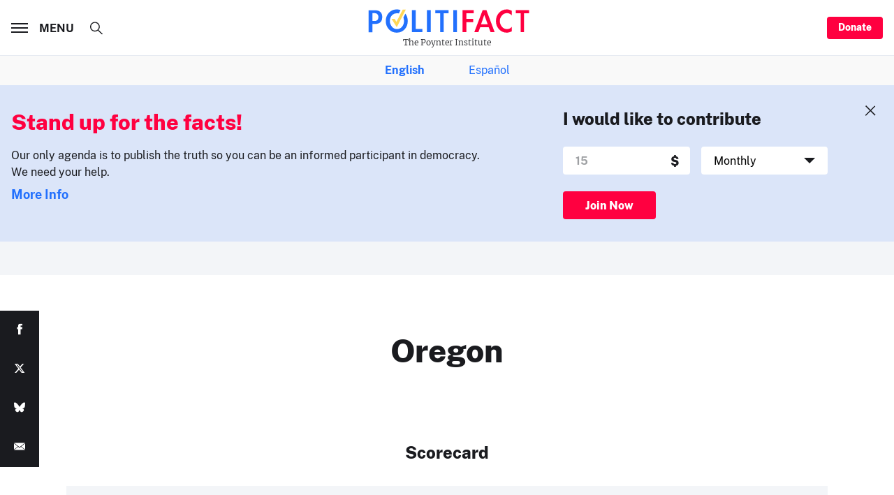

--- FILE ---
content_type: text/html; charset=utf-8
request_url: https://www.politifact.com/oregon/
body_size: 25741
content:




<!DOCTYPE html>
<html lang="en-US" dir="ltr">
<head>
  <meta charset="utf-8">
  <meta http-equiv="x-ua-compatible" content="ie=edge">
  <meta name="viewport" content="width=device-width, initial-scale=1">
  <title>PolitiFact | Oregon</title>

  <meta name="description" content="PolitiFact is a fact-checking website that rates the accuracy of claims by elected officials and others on its Truth-O-Meter." />
  <meta name="robots" content="all" />
  <meta name="publisher" content="PolitiFact">
  
  
  
  
  

  
  
  

  
  
  <meta name="twitter:username" content="PolitiFact"/>
  
  <meta name="twitter:card" content="summary" />
  <meta name="twitter:site" content="PolitiFact">
  <meta name="twitter:url" content="" />
  <meta name="twitter:title" content="" />
  <meta name="twitter:description" content="PolitiFact is a fact-checking website that rates the accuracy of claims by elected officials and others on its Truth-O-Meter."/>
  
  
  
  <meta name="facebook-domain-verification" content="vrxxsw8mwnf2pxgnwxvgsn4g93w3vm"/>
  


  <link rel="shortcut icon" type="image/ico" href="https://static.politifact.com/images/favicon.ico">
  <link rel="icon" type="image/png" href="https://static.politifact.com/images/favicon.png">
  <link rel="apple-touch-icon" href="https://static.politifact.com/images/apple-touch-icon.png">
  
  
  <link rel="alternate" type="application/rss+xml" title="Latest Fact-checks and Articles" href="/rss/social/"/>
  <link rel="alternate" type="application/rss+xml" title="Latest Fact-checks" href="/rss/factchecks/"/>
  
  

  
  <script src="https://static.politifact.com/js/sharethefacts-v1.js"></script>
  
<script type="text/javascript" src="//d283fm003ll1xs.cloudfront.net/script.js"></script>



<script> !(function () { window.googletag = window.googletag || {}; window.vmpbjs = window.vmpbjs || {}; window.vpb = window.vpb || {}; vpb.cmd = vpb.cmd || []; vpb.st=Date.now();  vpb.fastLoad = true; googletag.cmd = googletag.cmd || []; vmpbjs.cmd = vmpbjs.cmd || []; var cmds = []; try{ cmds = googletag.cmd.slice(0); googletag.cmd.length = 0; }catch(e){} var ready = false; function exec(cb) { return cb.call(googletag); } var overriden = false; googletag.cmd.push(function () { overriden = true; googletag.cmd.unshift = function (cb) { if (ready) { return exec(cb); } cmds.unshift(cb); if (cb._startgpt) { ready = true; for (var k = 0; k < cmds.length; k++) { exec(cmds[k]); } } }; googletag.cmd.push = function (cb) { if (ready) { return exec(cb); } cmds.push(cb); }; }); if(!overriden){ googletag.cmd.push = function (cb) { cmds.push(cb); }; googletag.cmd.unshift = function (cb) { cmds.unshift(cb); if (cb._startgpt) { ready = true; if (googletag.apiReady) { cmds.forEach(function (cb) { googletag.cmd.push(cb); }); } else { googletag.cmd = cmds; } } }; } var dayMs = 36e5, cb = parseInt(Date.now() / dayMs), vpbSrc = '//player.hbmp.ops.co/prebidlink/' + cb + '/wrapper_hb_779253_23204.js', pbSrc = vpbSrc.replace('wrapper_hb', 'hb'), gptSrc = '//securepubads.g.doubleclick.net/tag/js/gpt.js', c = document.head || document.body || document.documentElement; function loadScript(src, cb) { var s = document.createElement('script'); s.src = src; s.defer=false; c.appendChild(s); s.onload = cb; s.onerror = function(){ var fn = function(){}; fn._startgpt = true; googletag.cmd.unshift(fn); }; return s; } loadScript(pbSrc); loadScript(gptSrc); loadScript(vpbSrc); })() </script>


<script>
  window.googletag = window.googletag || {cmd: []};
  googletag.cmd.push(function() {
    const sizeMapping = googletag.sizeMapping()
        .addSize([1440, 0], [
            [970,90],
            [970,250],
            [728,90],
        ])
        .addSize([1024, 0], [
            [728,90],
            [320,100],
        ])
        .addSize([768, 0], [
            [320, 50],
            [300, 50],
        ])
        .addSize([0, 0], [
            [320, 50],
			[300, 50],
        ])
        .build();
    googletag.defineSlot('/25722649/Politifact/BottomLeaderboard_Adhesion', [[300,50],[320,50],[728,90]], 'BottomLeaderboard_Adhesion')
      .defineSizeMapping(sizeMapping) 
      .addService(googletag.pubads());
    googletag.defineSlot('/25722649/Politifact/Politifact_BottomLeaderboard', [[320,50],[728,90]], 'BottomLeaderboard')
      .defineSizeMapping(sizeMapping)          
      .addService(googletag.pubads());
    googletag.defineSlot('/25722649/Politifact/Politifact_MiddleRectangle', [[300,250]], 'MiddleRectangle')
             .addService(googletag.pubads());
    googletag.defineSlot('/25722649/Politifact/Politifact_TopLeaderboard', [[320,50],[728,90]], 'TopLeaderboard')
      .defineSizeMapping(sizeMapping)        
      .addService(googletag.pubads());
    googletag.defineSlot('/25722649/Politifact/Politifact_TopMedRect', [[300,250],[300,600]], 'TopMedRect')
             .addService(googletag.pubads());
    googletag.defineSlot('/25722649/Politifact/SmartNewsFeed', [[300,250]], 'SmartNewsFeed')
             .addService(googletag.pubads());

    googletag.pubads().enableSingleRequest();
    googletag.enableServices();
  });
</script>


  
<script async src="https://www.googletagmanager.com/gtag/js?id=UA-35156640-2"></script>
<script>
  window.dataLayer = window.dataLayer || [];
  function gtag(){dataLayer.push(arguments);}
  gtag('js', new Date());

  gtag('config', 'UA-35156640-2');
  
</script>


<script async src="https://www.googletagmanager.com/gtag/js?id=G-EDXB0TJGGY"></script>
<script>
  window.dataLayer = window.dataLayer || [];
  function gtag(){dataLayer.push(arguments);}
  gtag('js', new Date());

  gtag('config', 'G-EDXB0TJGGY');
  
</script>


<script async id="ebx" src="//applets.ebxcdn.com/ebx.js"></script>


  <div id="fb-root"></div>
  <script>(function(d, s, id) {
    var js, fjs = d.getElementsByTagName(s)[0];
    if (d.getElementById(id)) return;
    js = d.createElement(s); js.id = id;
    js.src = "https://connect.facebook.net/en_US/sdk.js#xfbml=1&version=v3.0";
    fjs.parentNode.insertBefore(js, fjs);
  }(document, 'script', 'facebook-jssdk'));</script>
  <!-- End Facebook Pixel Code -->
  <noscript><img height="1" width="1" style="display:none" src="//www.facebook.com/tr?id=292850974235854&ev=PageView&noscript=1"/></noscript>
  <link rel="stylesheet" href="https://static.politifact.com/assets/main-CiDydm0l.css" />
<style>
.m-notfound{padding-top:2.5rem;padding-bottom:3.5rem}@media print, screen and (min-width: 48em){.m-notfound{padding-top:5rem;padding-bottom:6rem}}.m-notfound__title{margin-bottom:2.5rem;text-align:center}@media print, screen and (min-width: 48em){.m-notfound__content{display:-webkit-box;display:-ms-flexbox;display:flex}}.m-notfound__image{margin-bottom:1.5rem;margin-left:auto;margin-right:auto;max-width:10rem}@media print, screen and (min-width: 48em){.m-notfound__image{-webkit-box-flex:0;-ms-flex:0 0 13.75rem;flex:0 0 13.75rem;max-width:none}}.m-notfound__body{padding-top:.5rem}@media print, screen and (min-width: 48em){.m-notfound__body{padding-left:2rem}}.m-notfound__body p{margin-top:0}
</style>


</head>

<body class="" data-role="page">
  <div id="top" class="global-wrapper">
    


    <header class="o-header">
      <div class="o-header__inner">
        <div class="o-header__branding">
          <a href="/">
            <span class="m-branding">
              <span class="m-branding__logo">
                <svg class="c-icon ">
                  <use xlink:href="#svg_logo-plain"></use>
                </svg>
              </span>
              <span class="m-branding__subline">
                <span class="m-branding__claim">
                  The Poynter Institute
                </span>
              </span>
            </span>
          </a>
        </div>
        <div class="o-header__menu">
          <a href="#" class="c-burger" data-menu-toggle>
            <span class="c-burger__lines"></span>
            <span class="c-burger__value">Menu</span>
          </a>
        </div>
        <div class="o-header__donate">
          <a class="c-button c-button--small show-for-large" href="/membership/">
            Donate
          </a>
        </div>
      </div>
      <div class="t-menu" data-menu>
        <div class="t-menu__content">
          <div class="o-menu-list">
            <div class="o-menu-list__inner">
              <div class="o-menu-list__item">
                <div class="m-togglist" role="tablist" aria-multiselectable="true">
                  <input class="m-togglist__checkbox show-for-sr" type="checkbox" id="togglist_1" name="" value="">
                  <label for="togglist_1" class="m-togglist__label" aria-controls="togglist_1" aria-expanded="false" role="tab" aria-selected="true">
                    State Editions
                  </label>
                  <div class="m-togglist__panel" aria-labelledby="togglist_1" role="tabpanel" aria-hidden="true">
                    <ul class="m-togglist__list">
                      <li>
                        <a href="/california/">
                          California
                        </a>
                      </li>
                      <li>
                        <a href="/florida/">
                          Florida
                        </a>
                      </li>
                      <li>
                        <a href="/iowa/">
                          Iowa
                        </a>
                      </li>
                      <li>
                        <a href="/michigan/">
                          Michigan
                        </a>
                      </li>
                      <li>
                        <a href="/new-hampshire/">
                          New Hampshire
                        </a>
                      </li>
                      <li>
                        <a href="/new-york/">
                          New York
                        </a>
                      </li>
                      <li>
                        <a href="/north-carolina/">
                          North Carolina
                        </a>
                      </li>
                      <li>
                        <a href="/pennsylvania/">
                          Pennsylvania
                        </a>
                      </li>
                      <li>
                        <a href="/texas/">
                          Texas
                        </a>
                      </li>
                      <li>
                        <a href="/west-virginia/">
                          West Virginia
                        </a>
                      </li>
                      <li>
                        <a href="/wisconsin/">
                          Wisconsin
                        </a>
                      </li>
                      <li>
                    </ul>
                  </div>
                </div>
              </div>
              <div class="o-menu-list__item">
                <div class="m-togglist" role="tablist" aria-multiselectable="true">
                  <input class="m-togglist__checkbox show-for-sr" type="checkbox" id="togglist_2" name="" value="">
                  <label for="togglist_2" class="m-togglist__label" aria-controls="togglist_2" aria-expanded="false" role="tab" aria-selected="true">
                    Issues
                  </label>
                  <div class="m-togglist__panel" aria-labelledby="togglist_2" role="tabpanel" aria-hidden="true">
                    <ul class="m-togglist__list">
                      <li>
                        <strong><a href="/issues/">All Issues</a></strong>
                      </li>
                      <li>
                        <a href="/factchecks/list/?speaker_type=SOCIAL">
                          Online hoaxes
                        </a>
                      </li>
                      <li>
                        <a href="/coronavirus/">
                          Coronavirus
                        </a>
                      </li>
                      <li>
                        <a href="/health-check/">
                          Health Care
                        </a>
                      </li>
                      <li>
                        <a href="/immigration/">
                          Immigration
                        </a>
                      </li>
                      <li>
                        <a href="https://www.politifact.com/article/2022/jun/09/political-extremism-public-square-resource-journal/">
                          Extremism
                        </a>
                      </li>
                      <li>
                        <a href="/taxes/">
                          Taxes
                        </a>
                      </li>
                      <li>
                        <a href="/marijuana/">
                          Marijuana
                        </a>
                      </li>
                      <li>
                        <a href="/environment/">
                          Environment
                        </a>
                      </li>
                      <li>
                        <a href="/crime/">
                          Crime
                        </a>
                      </li>
                      <li>
                        <a href="/guns/">
                          Guns
                        </a>
                      </li>
                      <li>
                        <a href="/foreign-policy/">
                          Foreign Policy
                        </a>
                      </li>
                      <li>
                        <a href="/lgbtq/">
                          LGBTQ+
                        </a>
                      </li>
                    </ul>
                  </div>
                </div>
              </div>

              <div class="o-menu-list__item">
                <div class="m-togglist" role="tablist" aria-multiselectable="true">
                  <input class="m-togglist__checkbox show-for-sr" type="checkbox" id="togglist_3" name="" value="">
                  <label for="togglist_3" class="m-togglist__label" aria-controls="togglist_3" aria-expanded="false" role="tab" aria-selected="true">
                    People
                  </label>
                  <div class="m-togglist__panel" aria-labelledby="togglist_3" role="tabpanel" aria-hidden="true">
                    <ul class="m-togglist__list">
                      <li>
                        <a href="/personalities/donald-trump/">
                          Donald Trump
                        </a>
                      </li>
                      <li>
                        <a href="/personalities/jd-vance/">
                          JD Vance
                        </a>
                      </li>
                      <li>
                        <a href="/personalities/mitch-mcconnell/">
                          Mitch McConnell
                        </a>
                      </li>
                      <li>
                        <a href="/personalities/mike-johnson/">
                          Mike Johnson
                        </a>
                      </li>
                      <li>
                        <a href="/personalities/joe-biden/">
                          Joe Biden
                        </a>
                      </li>
                    </ul>
                  </div>
                </div>
              </div>
              <div class="o-menu-list__item">
                <div class="m-togglist" role="tablist" aria-multiselectable="true">
                  <input class="m-togglist__checkbox show-for-sr" type="checkbox" id="togglist_4" name="" value="">
                  <label for="togglist_4" class="m-togglist__label" aria-controls="togglist_4" aria-expanded="false" role="tab" aria-selected="true">
                    Media
                  </label>
                  <div class="m-togglist__panel" aria-labelledby="togglist_4" role="tabpanel" aria-hidden="true">
                    <ul class="m-togglist__list">
                      <li>
                        <a href="/punditfact/">
                          PunditFact
                        </a>
                      </li>
                      <li>
                        <a href="/personalities/tucker-carlson/">
                          Tucker Carlson
                        </a>
                      </li>
                      <li>
                        <a href="/personalities/sean-hannity/">
                          Sean Hannity
                        </a>
                      </li>
                      <li>
                        <a href="/personalities/rachel-maddow/">
                          Rachel Maddow
                        </a>
                      </li>
                      <li>
                        <a href="/personalities/blog-posting/">
                          Bloggers
                        </a>
                      </li>
                      <li>
                        <a href="/videos/">
                          PolitiFact Videos
                        </a>
                      </li>
                    </ul>
                  </div>
                </div>
                <div class="m-togglist" role="tablist" aria-multiselectable="true">
                  <input class="m-togglist__checkbox show-for-sr" type="checkbox" id="togglist_5" name="" value="">
                  <label for="togglist_5" class="m-togglist__label" aria-controls="togglist_5" aria-expanded="false" role="tab" aria-selected="true">
                    Campaigns
                  </label>
                  <div class="m-togglist__panel" aria-labelledby="togglist_5" role="tabpanel" aria-hidden="true">
                    <ul class="m-togglist__list">
                      <li>
                        <a href="/elections/">
                          2024 Elections
                        </a>
                      </li>
                    </ul>
                  </div>
                </div>
              </div>
              <div class="o-menu-list__item">
                <div class="m-togglist" role="tablist" aria-multiselectable="true">
                  <input class="m-togglist__checkbox show-for-sr" type="checkbox" id="togglist_6" name="" value="">
                  <label for="togglist_6" class="m-togglist__label" aria-controls="togglist_6" aria-expanded="false" role="tab" aria-selected="true">
                    Truth-o-Meter
                  </label>
                  <div class="m-togglist__panel" aria-labelledby="togglist_6" role="tabpanel" aria-hidden="true">
                    <ul class="m-togglist__list">
                      <li>
                        <a href="/factchecks/list/?ruling=true">
                          True
                        </a>
                      </li>
                      <li>
                        <a href="/factchecks/list/?ruling=mostly-true">
                          Mostly True
                        </a>
                      </li>
                      <li>
                        <a href="/factchecks/list/?ruling=half-true">
                          Half True
                        </a>
                      </li>
                      <li>
                        <a href="/factchecks/list/?ruling=barely-true">
                          Mostly False
                        </a>
                      </li>
                      <li>
                        <a href="/factchecks/list/?ruling=false">
                          False
                        </a>
                      </li>
                      <li>
                        <a href="/factchecks/list/?ruling=pants-fire">
                          Pants on Fire
                        </a>
                      </li>
                    </ul>
                  </div>
                </div>
                <div class="m-togglist" role="tablist" aria-multiselectable="true">
                  <input class="m-togglist__checkbox show-for-sr" type="checkbox" id="togglist_7" name="" value="">
                  <label for="togglist_7" class="m-togglist__label" aria-controls="togglist_7" aria-expanded="false" role="tab" aria-selected="true">
                    Promises
                  </label>
                  <div class="m-togglist__panel" aria-labelledby="togglist_7" role="tabpanel" aria-hidden="true">
                    <ul class="m-togglist__list">
                      <li>
                        <a href="/truth-o-meter/promises/maga-meter-tracking-donald-trumps-2024-promises/?ruling=true">
                          MAGA-Meter
                        </a>
                      </li>
                      <li>
                        <a href="/truth-o-meter/promises/biden-promise-tracker/?ruling=true">
                          Biden Promise Tracker
                        </a>
                      </li>
                      <li>
                        <a href="/truth-o-meter/promises/trumpometer/?ruling=true">
                          Trump-O-Meter
                        </a>
                      </li>
                      <li>
                        <a href="/truth-o-meter/promises/obameter/?ruling=true">
                          Obameter
                        </a>
                      <li>
                        <a href="/truth-o-meter/promises/list/">
                          Latest Promises
                        </a>
                      </li>
                      </li>
                    </ul>
                  </div>
                </div>
              </div>
              <div class="o-menu-list__item">
                <div class="m-togglist" role="tablist" aria-multiselectable="true">
                  <input class="m-togglist__checkbox show-for-sr" type="checkbox" id="togglist_8" name="" value="">
                  <label for="togglist_8" class="m-togglist__label" aria-controls="togglist_8" aria-expanded="false" role="tab" aria-selected="true">
                    About Us
                  </label>
                  <div class="m-togglist__panel" aria-labelledby="togglist_8" role="tabpanel" aria-hidden="true">
                    <ul class="m-togglist__list">
                      <li>
                        <a href="/article/2018/feb/12/principles-truth-o-meter-politifacts-methodology-i/ ">
                          Our Process
                        </a>
                      </li>
                      <li>
                        <a href="/staff/">
                          Our Staff
                        </a>
                      </li>
                      <li>
                        <a href="/espanol/">
                          En Español
                        </a>
                      </li>
                      <li>
                        <a href="/who-pays-for-politifact/">
                          Who pays for PolitiFact?
                        </a>
                      </li>
                      <li>
                        <a href="/media-kit/">
                          Advertise with Us
                        </a>
                      </li>
                      <li>
                        <a href="/suggest/statement/">
                          Suggest a Fact-check
                        </a>
                      </li>
                      <li>
                        <a href="/corrections-and-updates/">
                          Corrections and Updates
                        </a>
                      </li>
                      <li>
                        <a href="/signup/">
                          Newsletters
                        </a>
                      </li>
                    </ul>
                  </div>
                </div>
              </div>
            </div>
          </div>
        </div>
        <div class="o-socializer ">
          <div class="o-socializer__item hide-for-large">
            <a class="c-button " href="/membership/">
              Donate
            </a>
          </div>
          <div class="o-socializer__item o-socializer__social">
            <div class="m-follow ">
              <h4 class="m-follow__title">
                Follow us
              </h4>
              <div class="m-follow__items">
                <a href="https://twitter.com/Politifact/" title="PolitiFact on Twitter">
                  <svg class="c-icon ">
                    <use xlink:href="#svg_tw"></use>
                  </svg>
                </a>
                <a href="https://www.facebook.com/politifact/" title="PolitiFact on Facebook">
                  <svg class="c-icon ">
                    <use xlink:href="#svg_fb"></use>
                  </svg>
                </a>
                <a href="https://bsky.app/profile/politifact.bsky.social" title="PolitiFact on Bluesky">
                  <svg class="c-icon">
                    <use xlink:href="#svg_bluesky"></use>
                  </svg>
                </a>
              </div>
            </div>
          </div>
          <div class="o-socializer__item o-socializer__subscribe">
            <div class="m-subscribe ">
              <div class="m-subscribe__title">
                The Facts Newsletter
              </div>
              <label class="c-input  ">
                <div class="c-input__inner">
                  <input class="c-input__field " type="email" name="email" value="" placeholder="Enter your email">
                </div>
              </label>
              <a class="c-button c-button--hollow" href="">
                Sign up
              </a>
            </div>
          </div>
        </div>
      </div>
      <div class="o-header__search">
        <div class="m-search">
          <form action="/search/" method="get">
            <input type="checkbox" id="search_form" class="m-search__checkbox show-for-sr" data-search>
            <label for="search_form" class="m-search__toggle" title="Open search form">
              <svg class="c-icon ">
                <use xlink:href="#svg_search"></use>
              </svg>
            </label>
            <div class="m-search__content">
              <div class="m-search__form">
                <input value="" type="search" name="q" class="m-search__input" data-search-input placeholder="What are you looking for?">
                <button type="submit" class="m-search__submit" title="Search">
                  <svg class="c-icon ">
                    <use xlink:href="#svg_arrow-thin"></use>
                  </svg>
                </button>
              </div>
            </div>
          </form>
        </div>
      </div>
    </header>
      <div class="lang-sub-nav m-togglist__list">
        <strong>
          <a href="/">English</a>
        </strong>

        
          <a href="/espanol/">Español</a>
        
      </div>

    <main class="global-content" role="main">
      

      
        
<section class="o-disruptor is-active" data-disruptor>
  <div class="o-disruptor__close" data-disruptor-close>
    <svg class="c-icon ">
      <use xlink:href="#svg_close"></use>
    </svg>
  </div>
  <div class="o-disruptor__wrapper">
    <div class="o-disruptor__content">
      <div class="m-disruptor-content">
        <h3 class="m-disruptor-content__title">
          Stand up for the facts!
        </h3>
        <p>
        Our only agenda is to publish the truth so you can be an informed participant in democracy.
        <br />We need your help.
        </p>
        <p>
        <a href="/membership/" class="m-disruptor-content__link">More Info</a>
        </p>
      </div>
    </div>

    <div class="o-disruptor__form">
      <div class="m-disruptor-form">
        <h3 class="m-disruptor-form__title">
          I would like to contribute
        </h3>
        <form method="get" action="https://politifact.fundjournalism.org/donate/">
          <input type="hidden" name="org_id" value="politifact" />
          <div class="m-disruptor-form__items">
            <div class="m-disruptor-form__item">
              <label class="c-input c-input--light ">
                <div class="c-input__inner" data-postfix="$">
                  <input
                    class="c-input__field "
                    type="number"
                    name="amount"
                    value=""
                    placeholder="15">
                </div>
              </label>
            </div>
            <div class="m-disruptor-form__item">
              <label class="c-select c-select--light">
                <div class="c-select__inner">
                  <select name="frequency" id="">
                    <option value="once">One Time</option>
                    <option value="monthly" selected>Monthly</option>
                    <option value="yearly">Yearly</option>
                  </select>
                </div>
              </label>
            </div>
          </div>
          <button type="submit" class="c-button">
            Join Now
          </a>
        </form>
      </div>
    </div>
  </div>
</section>

      
      

      

<section class="m-billboard ">
  <!-- GPT AdSlot 7 for Ad unit 'Politifact/Politifact_TopLeaderboard' ### Size: [[320,50],[728,90]] -->
  <div id='TopLeaderboard'>
    <script>
      googletag.cmd.push(function() { googletag.display('TopLeaderboard'); });
    </script>
  </div>
  <!-- End AdSlot 7 -->
</section>


<section class="m-pageheader ">
  <div class="m-pageheader__wrapper">
    <article class="m-pageheader__inner">
      <header class="m-pageheader__header">
        <h1 class="m-pageheader__title">Oregon</h1>
      </header>
      

      
    </article>
  </div>
</section>


  <section id="" class="o-platform o-platform--is-wide">
    <div class="o-platform__inner">
      <div class="o-platform__header">
        <header>
          <h2 class="c-title c-title--section">
            Scorecard
          </h2>
        </header>
      </div>
      <article class="o-platform__content">
        <div class="m-scorecard o-platform--is-wide" data-scorecard>
          <div class="m-scorecard__item" data-scorecard-item>
            <h4 class="m-scorecard__title">
              True
              <span class="c-info" data-tippy data-tippy-content="The statement is accurate and there’s nothing significant missing.">
                <svg class="c-icon m-scorecard--is-boxed">
                  <use xlink:href="#svg_info"></use>
                </svg>
              </span>
            </h4>
            <div class="m-scorecard__pond">
              <div class="m-scorecard__bar u-background--true" data-scorecard-bar="19"></div>
            </div>
            <div class="m-scorecard__body">
              <span class="m-scorecard__value">
                <span data-scorecard-value>0</span>%
                <noscript>19%</noscript>
              </span>
              <p class="m-scorecard__checks">
                <a href="/factchecks/list/?category=oregon&ruling=true">77 Checks</a>
              </p>
            </div>
          </div>

          <div class="m-scorecard__item" data-scorecard-item>
            <h4 class="m-scorecard__title">
              Mostly True
              <span class="c-info" data-tippy data-tippy-content="The statement is accurate but needs clarification or additional information.">
                <svg class="c-icon m-scorecard--is-boxed">
                  <use xlink:href="#svg_info"></use>
                </svg>
              </span>
            </h4>
            <div class="m-scorecard__pond">
              <div class="m-scorecard__bar u-background--mostly-true" data-scorecard-bar="17"></div>
            </div>
            <div class="m-scorecard__body">
              <span class="m-scorecard__value">
                <span data-scorecard-value>17</span>%
                <noscript>17%</noscript>
              </span>
              <p class="m-scorecard__checks">
                <a href="/factchecks/list/?category=oregon&ruling=mostly-true">69 Checks</a>
              </p>
            </div>
          </div>

          <div class="m-scorecard__item" data-scorecard-item>
            <h4 class="m-scorecard__title">
              Half True
              <span class="c-info" data-tippy data-tippy-content="The statement is partially accurate but leaves out important details or takes things out of context.">
                <svg class="c-icon m-scorecard--is-boxed">
                  <use xlink:href="#svg_info"></use>
                </svg>
              </span>
            </h4>
            <div class="m-scorecard__pond">
              <div class="m-scorecard__bar u-background--half-true" data-scorecard-bar="18"></div>
            </div>
            <div class="m-scorecard__body">
              <span class="m-scorecard__value">
                <span data-scorecard-value>0</span>%
                <noscript>18%</noscript>
              </span>
              <p class="m-scorecard__checks">
                <a href="/factchecks/list/?category=oregon&ruling=half-true">75 Checks</a>
              </p>
            </div>
          </div>

          <div class="m-scorecard__item" data-scorecard-item>
            <h4 class="m-scorecard__title">
              Mostly False
              <span class="c-info" data-tippy data-tippy-content="The statement contains an element of truth but ignores critical facts that would give a different impression.">
                <svg class="c-icon m-scorecard--is-boxed">
                  <use xlink:href="#svg_info"></use>
                </svg>
              </span>
            </h4>
            <div class="m-scorecard__pond">
              <div class="m-scorecard__bar u-background--mostly-false" data-scorecard-bar="13"></div>
            </div>
            <div class="m-scorecard__body">
              <span class="m-scorecard__value">
                <span data-scorecard-value>0</span>%
                <noscript>13%</noscript>
              </span>
              <p class="m-scorecard__checks">
                <a href="/factchecks/list/?category=oregon&ruling=barely-true">56 Checks</a>
              </p>
            </div>
          </div>

          <div class="m-scorecard__item" data-scorecard-item>
            <h4 class="m-scorecard__title">
              False
              <span class="c-info" data-tippy data-tippy-content="The statement is not accurate.">
                <svg class="c-icon m-scorecard--is-boxed">
                  <use xlink:href="#svg_info"></use>
                </svg>
              </span>
            </h4>
            <div class="m-scorecard__pond">
              <div class="m-scorecard__bar u-background--false" data-scorecard-bar="24"></div>
            </div>
            <div class="m-scorecard__body">
              <span class="m-scorecard__value">
                <span data-scorecard-value>0</span>%
                <noscript>24%</noscript>
              </span>
              <p class="m-scorecard__checks">
                <a href="/factchecks/list/?category=oregon&ruling=false">98 Checks</a>
              </p>
            </div>
          </div>

          <div class="m-scorecard__item" data-scorecard-item>
            <h4 class="m-scorecard__title">
              Pants on Fire
              <span class="c-info" data-tippy data-tippy-content="The statement is not accurate and makes a ridiculous claim.">
                <svg class="c-icon m-scorecard--is-boxed">
                  <use xlink:href="#svg_info"></use>
                </svg>
              </span>
            </h4>
            <div class="m-scorecard__pond">
              <div class="m-scorecard__bar u-background--fire" data-scorecard-bar="6"></div>
            </div>
            <div class="m-scorecard__body">
              <span class="m-scorecard__value">
                <span data-scorecard-value>0</span>%
                <noscript>6%</noscript>
              </span>
              <p class="m-scorecard__checks">
                <a href="/factchecks/list/?category=oregon&ruling=pants-fire">28 Checks</a>
              </p>
            </div>
          </div>

        </div>
      </article>
      <footer class="o-platform__footer">
        For more details, see the
        <a href="/article/2018/feb/12/principles-truth-o-meter-politifacts-methodology-i/ ">
          Principles of PolitiFact
        </a>
      </footer>
    </div>
  </section>


<section>

  <header>
    <h2 class="c-title c-title--section">
      All Fact-checks for Oregon
    </h2>
  </header>

  

</section>

<section class="o-listing">

  <article class="o-listing__inner">
    <div class="o-listing__list">
      
        <div class="o-listing__item">
  <article class="m-statement m-statement--in-grid m-statement--false ">
    <div class="m-statement__author">
      <div class="m-statement__avatar">
        <div class="m-statement__image">
          <div class="c-image" style="padding-top: 119.27710843373494%;">
            <img src="https://static.politifact.com/CACHE/images/politifact/mugs/logo-black/4590875651af69b2c789ceab409664dd.jpg" class="c-image__thumb" width="83" height="99">
            <picture>
              <img src="https://static.politifact.com/CACHE/images/politifact/mugs/logo-black/72988380e8c8bd188dc360d11552e4a0.jpg" class="c-image__original " width="83" height="99">
            </picture>
          </div>
        </div>
      </div>

      <div class="m-statement__meta">
        <a href="/personalities/tweets/" class="m-statement__name" title="X posts">
          X posts
        </a>

        <div class="m-statement__desc">
          stated on May 8, 2025 in a post on X
        </div>
      </div>
    </div>

    <div class="m-statement__content">

      <div class="m-statement__body">

        <div class="m-statement__quote-wrap">
          <div class="m-statement__quote">
            <a href="/factchecks/2025/may/09/tweets/pope-robert-prevost-Catholic-anarchist-zone-CHAZ/">
              
              Headline said, “Pope Leo XIV was a founding member of the 2020 anarchist Portland Autonomous Zone known as CHAZ.”
              
            </a>
          </div>
        </div>

        <div class="m-statement__meter">
          <div class="c-image" style="padding-top: 89.49771689497716%;">
            <img src="https://static.politifact.com/CACHE/images/politifact/rulings/meter-false/33efdb6633e5e2fdc2d4e2f63383a1e0.jpg." class="c-image__thumb" alt="true" width="219" height="196" alt="false">
            <picture>
              <img src="https://static.politifact.com/politifact/rulings/meter-false.jpg" class="c-image__original " width="219" height="196" alt="false">
            </picture>
          </div>
        </div>
        <footer class="m-statement__footer">
          By Madison Czopek • May 9, 2025
        </footer>
      </div>
    </div>
  </article>
</div>

      
        <div class="o-listing__item">
  <article class="m-statement m-statement--in-grid m-statement--fire ">
    <div class="m-statement__author">
      <div class="m-statement__avatar">
        <div class="m-statement__image">
          <div class="c-image" style="padding-top: 119.27710843373494%;">
            <img src="https://static.politifact.com/CACHE/images/politifact/mugs/threads-logo-black-01/b6cedac93f6e57c68ecc025e5ec29d57.jpg" class="c-image__thumb" width="83" height="99">
            <picture>
              <img src="https://static.politifact.com/CACHE/images/politifact/mugs/threads-logo-black-01/438dbf066033f99de07598cbcc77ddcb.jpg" class="c-image__original " width="83" height="99">
            </picture>
          </div>
        </div>
      </div>

      <div class="m-statement__meta">
        <a href="/personalities/threads-posts/" class="m-statement__name" title="Threads posts">
          Threads posts
        </a>

        <div class="m-statement__desc">
          stated on November 1, 2024 in a Threads post
        </div>
      </div>
    </div>

    <div class="m-statement__content">

      <div class="m-statement__body">

        <div class="m-statement__quote-wrap">
          <div class="m-statement__quote">
            <a href="/factchecks/2024/nov/08/threads-posts/shaky-social-media-video-doesnt-show-80-magnitude/">
              
              Video shows 8.0 magnitude earthquake in Oregon.
              
            </a>
          </div>
        </div>

        <div class="m-statement__meter">
          <div class="c-image" style="padding-top: 89.49771689497716%;">
            <img src="https://static.politifact.com/CACHE/images/politifact/rulings/tom_ruling_pof/47ae831c64f67823d0eecfa4a5d22765.jpg." class="c-image__thumb" alt="true" width="219" height="196" alt="pants-fire">
            <picture>
              <img src="https://static.politifact.com/politifact/rulings/tom_ruling_pof.png" class="c-image__original " width="219" height="196" alt="pants-fire">
            </picture>
          </div>
        </div>
        <footer class="m-statement__footer">
          By Jeff Cercone • November 8, 2024
        </footer>
      </div>
    </div>
  </article>
</div>

      
        <div class="o-listing__item">
  <article class="m-statement m-statement--in-grid m-statement--false ">
    <div class="m-statement__author">
      <div class="m-statement__avatar">
        <div class="m-statement__image">
          <div class="c-image" style="padding-top: 119.27710843373494%;">
            <img src="https://static.politifact.com/CACHE/images/politifact/mugs/768px-Instagram_logo_2016.svg/322c808c00e73c217d17772ddd5a0eb5.jpg" class="c-image__thumb" width="83" height="99">
            <picture>
              <img src="https://static.politifact.com/CACHE/images/politifact/mugs/768px-Instagram_logo_2016.svg/8b142c91ebe468a84a192e6df2b7b994.jpg" class="c-image__original " width="83" height="99">
            </picture>
          </div>
        </div>
      </div>

      <div class="m-statement__meta">
        <a href="/personalities/instagram-posts/" class="m-statement__name" title="Instagram posts">
          Instagram posts
        </a>

        <div class="m-statement__desc">
          stated on January 28, 2024 in an Instagram post
        </div>
      </div>
    </div>

    <div class="m-statement__content">

      <div class="m-statement__body">

        <div class="m-statement__quote-wrap">
          <div class="m-statement__quote">
            <a href="/factchecks/2024/jan/30/instagram-posts/this-video-doesnt-show-people-headed-to-texas-it-s/">
              
              Video shows people “heading to Texas to stop the Biden Border Invasion.”
              
            </a>
          </div>
        </div>

        <div class="m-statement__meter">
          <div class="c-image" style="padding-top: 89.49771689497716%;">
            <img src="https://static.politifact.com/CACHE/images/politifact/rulings/meter-false/33efdb6633e5e2fdc2d4e2f63383a1e0.jpg." class="c-image__thumb" alt="true" width="219" height="196" alt="false">
            <picture>
              <img src="https://static.politifact.com/politifact/rulings/meter-false.jpg" class="c-image__original " width="219" height="196" alt="false">
            </picture>
          </div>
        </div>
        <footer class="m-statement__footer">
          By Loreben Tuquero • January 30, 2024
        </footer>
      </div>
    </div>
  </article>
</div>

      
        <div class="o-listing__item">
  <article class="m-statement m-statement--in-grid m-statement--mostly-false ">
    <div class="m-statement__author">
      <div class="m-statement__avatar">
        <div class="m-statement__image">
          <div class="c-image" style="padding-top: 119.27710843373494%;">
            <img src="https://static.politifact.com/CACHE/images/politifact/mugs/PolitiFact_organization/a1009e133993e5f4ea56de409cad941f.jpeg" class="c-image__thumb" width="83" height="99">
            <picture>
              <img src="https://static.politifact.com/CACHE/images/politifact/mugs/PolitiFact_organization/d73440164c07cf189f78765f303bb7d5.jpeg" class="c-image__original " width="83" height="99">
            </picture>
          </div>
        </div>
      </div>

      <div class="m-statement__meta">
        <a href="/personalities/focus-family/" class="m-statement__name" title="Focus on the Family">
          Focus on the Family
        </a>

        <div class="m-statement__desc">
          stated on June 28, 2022 in ads
        </div>
      </div>
    </div>

    <div class="m-statement__content">

      <div class="m-statement__body">

        <div class="m-statement__quote-wrap">
          <div class="m-statement__quote">
            <a href="/factchecks/2022/jul/12/focus-family/anti-abortion-group-exaggerates-how-states-regulat/">
              
              Abortion is available at any point of pregnancy and for any reason in Alaska, Colorado, New Jersey, New Mexico, Oregon and Vermont.
              
            </a>
          </div>
        </div>

        <div class="m-statement__meter">
          <div class="c-image" style="padding-top: 89.49771689497716%;">
            <img src="https://static.politifact.com/CACHE/images/politifact/rulings/meter-mostly-false/6a6ef6075c162fdccf5eb960e683dcd1.jpg." class="c-image__thumb" alt="true" width="219" height="196" alt="barely-true">
            <picture>
              <img src="https://static.politifact.com/politifact/rulings/meter-mostly-false.jpg" class="c-image__original " width="219" height="196" alt="barely-true">
            </picture>
          </div>
        </div>
        <footer class="m-statement__footer">
          By Tom Kertscher • July 12, 2022
        </footer>
      </div>
    </div>
  </article>
</div>

      
        <div class="o-listing__item">
  <article class="m-statement m-statement--in-grid m-statement--mostly-true ">
    <div class="m-statement__author">
      <div class="m-statement__avatar">
        <div class="m-statement__image">
          <div class="c-image" style="padding-top: 119.27710843373494%;">
            <img src="https://static.politifact.com/CACHE/images/politifact/mugs/Christine_Drazan_Repub_candidate_for_Oregon_governor/21ceb183ea5cbdb49af9ca3cc9f61d3b.jpg" class="c-image__thumb" width="83" height="99">
            <picture>
              <img src="https://static.politifact.com/CACHE/images/politifact/mugs/Christine_Drazan_Repub_candidate_for_Oregon_governor/0770452b6dcfe48e0687e5af0325cf77.jpg" class="c-image__original " width="83" height="99">
            </picture>
          </div>
        </div>
      </div>

      <div class="m-statement__meta">
        <a href="/personalities/christine-drazan/" class="m-statement__name" title="Christine Drazan">
          Christine Drazan
        </a>

        <div class="m-statement__desc">
          stated on January 5, 2022 in a Facebook post
        </div>
      </div>
    </div>

    <div class="m-statement__content">

      <div class="m-statement__body">

        <div class="m-statement__quote-wrap">
          <div class="m-statement__quote">
            <a href="/factchecks/2022/feb/07/christine-drazan/bringing-more-context-light-about-permanent-mandat/">
              
              “Governor Kate Brown wants to make Oregon’s mask mandate PERMANENT.”
              
            </a>
          </div>
        </div>

        <div class="m-statement__meter">
          <div class="c-image" style="padding-top: 89.49771689497716%;">
            <img src="https://static.politifact.com/CACHE/images/politifact/rulings/meter-mostly-true/4ac7c61540eff5211f6a04d98a6bc93a.jpg." class="c-image__thumb" alt="true" width="219" height="196" alt="mostly-true">
            <picture>
              <img src="https://static.politifact.com/politifact/rulings/meter-mostly-true.jpg" class="c-image__original " width="219" height="196" alt="mostly-true">
            </picture>
          </div>
        </div>
        <footer class="m-statement__footer">
          By Gabrielle Settles • February 7, 2022
        </footer>
      </div>
    </div>
  </article>
</div>

      
        <div class="o-listing__item">
  <article class="m-statement m-statement--in-grid m-statement--false ">
    <div class="m-statement__author">
      <div class="m-statement__avatar">
        <div class="m-statement__image">
          <div class="c-image" style="padding-top: 119.27710843373494%;">
            <img src="https://static.politifact.com/CACHE/images/politifact/mugs/shutterstock_566530930/854f64048ec8b1dcc6b08d7834a6decf.jpg" class="c-image__thumb" width="83" height="99">
            <picture>
              <img src="https://static.politifact.com/CACHE/images/politifact/mugs/shutterstock_566530930/bba9eaa02f7503d99f63d596a3e0db2d.jpg" class="c-image__original " width="83" height="99">
            </picture>
          </div>
        </div>
      </div>

      <div class="m-statement__meta">
        <a href="/personalities/viral-image/" class="m-statement__name" title="Viral image">
          Viral image
        </a>

        <div class="m-statement__desc">
          stated on January 10, 2021 in a Facebook post
        </div>
      </div>
    </div>

    <div class="m-statement__content">

      <div class="m-statement__body">

        <div class="m-statement__quote-wrap">
          <div class="m-statement__quote">
            <a href="/factchecks/2021/jan/11/viral-image/no-nancy-pelosi-didnt-send-letter-ted-wheeler/">
              
              Says Nancy Pelosi sent a letter to Portland’s mayor after demonstrations there “urging him to stick to the proven Democratic Play book.”
              
            </a>
          </div>
        </div>

        <div class="m-statement__meter">
          <div class="c-image" style="padding-top: 89.49771689497716%;">
            <img src="https://static.politifact.com/CACHE/images/politifact/rulings/meter-false/33efdb6633e5e2fdc2d4e2f63383a1e0.jpg." class="c-image__thumb" alt="true" width="219" height="196" alt="false">
            <picture>
              <img src="https://static.politifact.com/politifact/rulings/meter-false.jpg" class="c-image__original " width="219" height="196" alt="false">
            </picture>
          </div>
        </div>
        <footer class="m-statement__footer">
          By Ciara O&#x27;Rourke • January 11, 2021
        </footer>
      </div>
    </div>
  </article>
</div>

      
        <div class="o-listing__item">
  <article class="m-statement m-statement--in-grid m-statement--fire ">
    <div class="m-statement__author">
      <div class="m-statement__avatar">
        <div class="m-statement__image">
          <div class="c-image" style="padding-top: 119.27710843373494%;">
            <img src="https://static.politifact.com/CACHE/images/politifact/mugs/shutterstock_258726044/bcdd5150039a56b338852bc669ad6373.jpg" class="c-image__thumb" width="83" height="99">
            <picture>
              <img src="https://static.politifact.com/CACHE/images/politifact/mugs/shutterstock_258726044/171bef458ede02ea2a2d590c8d83d82b.jpg" class="c-image__original " width="83" height="99">
            </picture>
          </div>
        </div>
      </div>

      <div class="m-statement__meta">
        <a href="/personalities/blog-posting/" class="m-statement__name" title="Bloggers">
          Bloggers
        </a>

        <div class="m-statement__desc">
          stated on October 18, 2020 in a thread on 4chan
        </div>
      </div>
    </div>

    <div class="m-statement__content">

      <div class="m-statement__body">

        <div class="m-statement__quote-wrap">
          <div class="m-statement__quote">
            <a href="/factchecks/2020/oct/20/blog-posting/4chan-users-spread-false-information-about-oregons/">
              
              If you know someone's name and date of birth you can change their votes on Oregon’s voting website.
              
            </a>
          </div>
        </div>

        <div class="m-statement__meter">
          <div class="c-image" style="padding-top: 89.49771689497716%;">
            <img src="https://static.politifact.com/CACHE/images/politifact/rulings/tom_ruling_pof/47ae831c64f67823d0eecfa4a5d22765.jpg." class="c-image__thumb" alt="true" width="219" height="196" alt="pants-fire">
            <picture>
              <img src="https://static.politifact.com/politifact/rulings/tom_ruling_pof.png" class="c-image__original " width="219" height="196" alt="pants-fire">
            </picture>
          </div>
        </div>
        <footer class="m-statement__footer">
          By Amy Sherman • October 20, 2020
        </footer>
      </div>
    </div>
  </article>
</div>

      
        <div class="o-listing__item">
  <article class="m-statement m-statement--in-grid m-statement--false ">
    <div class="m-statement__author">
      <div class="m-statement__avatar">
        <div class="m-statement__image">
          <div class="c-image" style="padding-top: 119.27710843373494%;">
            <img src="https://static.politifact.com/CACHE/images/politifact/mugs/Facebook_Logo_2019/7ed0f7f43159fdda4e36555173e00d64.jpg" class="c-image__thumb" width="83" height="99">
            <picture>
              <img src="https://static.politifact.com/CACHE/images/politifact/mugs/Facebook_Logo_2019/caa2aa7d5b5be4d8c1a06fa4f06aff45.jpg" class="c-image__original " width="83" height="99">
            </picture>
          </div>
        </div>
      </div>

      <div class="m-statement__meta">
        <a href="/personalities/facebook-posts/" class="m-statement__name" title="Facebook posts">
          Facebook posts
        </a>

        <div class="m-statement__desc">
          stated on September 14, 2020 in a Facebook post
        </div>
      </div>
    </div>

    <div class="m-statement__content">

      <div class="m-statement__body">

        <div class="m-statement__quote-wrap">
          <div class="m-statement__quote">
            <a href="/factchecks/2020/sep/15/facebook-posts/false-antifa-fire-claims-suspended-twitter-account/">
              
              Says a Twitter account for "Scarsdale NY Antifa" tweeted that "chapters of Antifa around Oregon have collaborated to ignite fires around the state."
              
            </a>
          </div>
        </div>

        <div class="m-statement__meter">
          <div class="c-image" style="padding-top: 89.49771689497716%;">
            <img src="https://static.politifact.com/CACHE/images/politifact/rulings/meter-false/33efdb6633e5e2fdc2d4e2f63383a1e0.jpg." class="c-image__thumb" alt="true" width="219" height="196" alt="false">
            <picture>
              <img src="https://static.politifact.com/politifact/rulings/meter-false.jpg" class="c-image__original " width="219" height="196" alt="false">
            </picture>
          </div>
        </div>
        <footer class="m-statement__footer">
          By Bill McCarthy • September 15, 2020
        </footer>
      </div>
    </div>
  </article>
</div>

      
        <div class="o-listing__item">
  <article class="m-statement m-statement--in-grid m-statement--false ">
    <div class="m-statement__author">
      <div class="m-statement__avatar">
        <div class="m-statement__image">
          <div class="c-image" style="padding-top: 119.27710843373494%;">
            <img src="https://static.politifact.com/CACHE/images/politifact/mugs/Facebook_Logo_2019/7ed0f7f43159fdda4e36555173e00d64.jpg" class="c-image__thumb" width="83" height="99">
            <picture>
              <img src="https://static.politifact.com/CACHE/images/politifact/mugs/Facebook_Logo_2019/caa2aa7d5b5be4d8c1a06fa4f06aff45.jpg" class="c-image__original " width="83" height="99">
            </picture>
          </div>
        </div>
      </div>

      <div class="m-statement__meta">
        <a href="/personalities/facebook-posts/" class="m-statement__name" title="Facebook posts">
          Facebook posts
        </a>

        <div class="m-statement__desc">
          stated on September 13, 2020 in a text post
        </div>
      </div>
    </div>

    <div class="m-statement__content">

      <div class="m-statement__body">

        <div class="m-statement__quote-wrap">
          <div class="m-statement__quote">
            <a href="/factchecks/2020/sep/14/facebook-posts/antifa-not-cutting-down-utility-poles-start-fires-/">
              
              "ANTIFA is now carrying chain saws, and cutting down utility poles, and starting more fires."
              
            </a>
          </div>
        </div>

        <div class="m-statement__meter">
          <div class="c-image" style="padding-top: 89.49771689497716%;">
            <img src="https://static.politifact.com/CACHE/images/politifact/rulings/meter-false/33efdb6633e5e2fdc2d4e2f63383a1e0.jpg." class="c-image__thumb" alt="true" width="219" height="196" alt="false">
            <picture>
              <img src="https://static.politifact.com/politifact/rulings/meter-false.jpg" class="c-image__original " width="219" height="196" alt="false">
            </picture>
          </div>
        </div>
        <footer class="m-statement__footer">
          By Daniel Funke • September 14, 2020
        </footer>
      </div>
    </div>
  </article>
</div>

      
        <div class="o-listing__item">
  <article class="m-statement m-statement--in-grid m-statement--false ">
    <div class="m-statement__author">
      <div class="m-statement__avatar">
        <div class="m-statement__image">
          <div class="c-image" style="padding-top: 119.27710843373494%;">
            <img src="https://static.politifact.com/CACHE/images/politifact/mugs/Facebook_Logo_2019/7ed0f7f43159fdda4e36555173e00d64.jpg" class="c-image__thumb" width="83" height="99">
            <picture>
              <img src="https://static.politifact.com/CACHE/images/politifact/mugs/Facebook_Logo_2019/caa2aa7d5b5be4d8c1a06fa4f06aff45.jpg" class="c-image__original " width="83" height="99">
            </picture>
          </div>
        </div>
      </div>

      <div class="m-statement__meta">
        <a href="/personalities/facebook-posts/" class="m-statement__name" title="Facebook posts">
          Facebook posts
        </a>

        <div class="m-statement__desc">
          stated on September 11, 2020 in a post
        </div>
      </div>
    </div>

    <div class="m-statement__content">

      <div class="m-statement__body">

        <div class="m-statement__quote-wrap">
          <div class="m-statement__quote">
            <a href="/factchecks/2020/sep/13/facebook-posts/fact-checking-misinformation-about-firefighters-an/">
              
              “KXL Radio in Portland reported today that Firefighters are now being shot at by suspected Antifa and BLM members.”
              
            </a>
          </div>
        </div>

        <div class="m-statement__meter">
          <div class="c-image" style="padding-top: 89.49771689497716%;">
            <img src="https://static.politifact.com/CACHE/images/politifact/rulings/meter-false/33efdb6633e5e2fdc2d4e2f63383a1e0.jpg." class="c-image__thumb" alt="true" width="219" height="196" alt="false">
            <picture>
              <img src="https://static.politifact.com/politifact/rulings/meter-false.jpg" class="c-image__original " width="219" height="196" alt="false">
            </picture>
          </div>
        </div>
        <footer class="m-statement__footer">
          By Katie Sanders • September 13, 2020
        </footer>
      </div>
    </div>
  </article>
</div>

      
        <div class="o-listing__item">
  <article class="m-statement m-statement--in-grid m-statement--false ">
    <div class="m-statement__author">
      <div class="m-statement__avatar">
        <div class="m-statement__image">
          <div class="c-image" style="padding-top: 119.27710843373494%;">
            <img src="https://static.politifact.com/CACHE/images/politifact/mugs/6oljunSK_400x400/5c969fded8642028fb36613684185a0d.jpg" class="c-image__thumb" width="83" height="99">
            <picture>
              <img src="https://static.politifact.com/CACHE/images/politifact/mugs/6oljunSK_400x400/a744663b7de8836804732bae58e298e6.jpg" class="c-image__original " width="83" height="99">
            </picture>
          </div>
        </div>
      </div>

      <div class="m-statement__meta">
        <a href="/personalities/paul-romero/" class="m-statement__name" title="Paul Romero">
          Paul Romero
        </a>

        <div class="m-statement__desc">
          stated on September 9, 2020 in a tweet
        </div>
      </div>
    </div>

    <div class="m-statement__content">

      <div class="m-statement__body">

        <div class="m-statement__quote-wrap">
          <div class="m-statement__quote">
            <a href="/factchecks/2020/sep/11/paul-romero/oregon-law-enforcement-does-not-have-six-antifa-ar/">
              
              “Pallet Company in Oregon City confirmed Antifa arsonist on camera. Douglas County Sheriff has 6 ANTIFA arsonists in custody.”
              
            </a>
          </div>
        </div>

        <div class="m-statement__meter">
          <div class="c-image" style="padding-top: 89.49771689497716%;">
            <img src="https://static.politifact.com/CACHE/images/politifact/rulings/meter-false/33efdb6633e5e2fdc2d4e2f63383a1e0.jpg." class="c-image__thumb" alt="true" width="219" height="196" alt="false">
            <picture>
              <img src="https://static.politifact.com/politifact/rulings/meter-false.jpg" class="c-image__original " width="219" height="196" alt="false">
            </picture>
          </div>
        </div>
        <footer class="m-statement__footer">
          By Daniel Funke • September 11, 2020
        </footer>
      </div>
    </div>
  </article>
</div>

      
        <div class="o-listing__item">
  <article class="m-statement m-statement--in-grid m-statement--false ">
    <div class="m-statement__author">
      <div class="m-statement__avatar">
        <div class="m-statement__image">
          <div class="c-image" style="padding-top: 119.27710843373494%;">
            <img src="https://static.politifact.com/CACHE/images/politifact/mugs/Facebook_Logo_2019/7ed0f7f43159fdda4e36555173e00d64.jpg" class="c-image__thumb" width="83" height="99">
            <picture>
              <img src="https://static.politifact.com/CACHE/images/politifact/mugs/Facebook_Logo_2019/caa2aa7d5b5be4d8c1a06fa4f06aff45.jpg" class="c-image__original " width="83" height="99">
            </picture>
          </div>
        </div>
      </div>

      <div class="m-statement__meta">
        <a href="/personalities/facebook-posts/" class="m-statement__name" title="Facebook posts">
          Facebook posts
        </a>

        <div class="m-statement__desc">
          stated on July 25, 2020 in an image
        </div>
      </div>
    </div>

    <div class="m-statement__content">

      <div class="m-statement__body">

        <div class="m-statement__quote-wrap">
          <div class="m-statement__quote">
            <a href="/factchecks/2020/jul/30/facebook-posts/no-these-officers-portland-are-not-private-contrac/">
              
              A patch on law enforcement officers in Portland is for “ZTI solutions, a PRIVATE contractor.”
              
            </a>
          </div>
        </div>

        <div class="m-statement__meter">
          <div class="c-image" style="padding-top: 89.49771689497716%;">
            <img src="https://static.politifact.com/CACHE/images/politifact/rulings/meter-false/33efdb6633e5e2fdc2d4e2f63383a1e0.jpg." class="c-image__thumb" alt="true" width="219" height="196" alt="false">
            <picture>
              <img src="https://static.politifact.com/politifact/rulings/meter-false.jpg" class="c-image__original " width="219" height="196" alt="false">
            </picture>
          </div>
        </div>
        <footer class="m-statement__footer">
          By Daniel Funke • July 30, 2020
        </footer>
      </div>
    </div>
  </article>
</div>

      
        <div class="o-listing__item">
  <article class="m-statement m-statement--in-grid m-statement--fire ">
    <div class="m-statement__author">
      <div class="m-statement__avatar">
        <div class="m-statement__image">
          <div class="c-image" style="padding-top: 119.27710843373494%;">
            <img src="https://static.politifact.com/CACHE/images/politifact/mugs/shutterstock_566530930/854f64048ec8b1dcc6b08d7834a6decf.jpg" class="c-image__thumb" width="83" height="99">
            <picture>
              <img src="https://static.politifact.com/CACHE/images/politifact/mugs/shutterstock_566530930/bba9eaa02f7503d99f63d596a3e0db2d.jpg" class="c-image__original " width="83" height="99">
            </picture>
          </div>
        </div>
      </div>

      <div class="m-statement__meta">
        <a href="/personalities/viral-image/" class="m-statement__name" title="Viral image">
          Viral image
        </a>

        <div class="m-statement__desc">
          stated on July 29, 2020 in a Facebook post
        </div>
      </div>
    </div>

    <div class="m-statement__content">

      <div class="m-statement__body">

        <div class="m-statement__quote-wrap">
          <div class="m-statement__quote">
            <a href="/factchecks/2020/jul/30/viral-image/no-these-arent-photos-portland-ore-after-protests/">
              
              Photos show Portland, Ore., after protests.
              
            </a>
          </div>
        </div>

        <div class="m-statement__meter">
          <div class="c-image" style="padding-top: 89.49771689497716%;">
            <img src="https://static.politifact.com/CACHE/images/politifact/rulings/tom_ruling_pof/47ae831c64f67823d0eecfa4a5d22765.jpg." class="c-image__thumb" alt="true" width="219" height="196" alt="pants-fire">
            <picture>
              <img src="https://static.politifact.com/politifact/rulings/tom_ruling_pof.png" class="c-image__original " width="219" height="196" alt="pants-fire">
            </picture>
          </div>
        </div>
        <footer class="m-statement__footer">
          By Ciara O&#x27;Rourke • July 30, 2020
        </footer>
      </div>
    </div>
  </article>
</div>

      
        <div class="o-listing__item">
  <article class="m-statement m-statement--in-grid m-statement--false ">
    <div class="m-statement__author">
      <div class="m-statement__avatar">
        <div class="m-statement__image">
          <div class="c-image" style="padding-top: 119.27710843373494%;">
            <img src="https://static.politifact.com/CACHE/images/politifact/mugs/Facebook_Logo_2019/7ed0f7f43159fdda4e36555173e00d64.jpg" class="c-image__thumb" width="83" height="99">
            <picture>
              <img src="https://static.politifact.com/CACHE/images/politifact/mugs/Facebook_Logo_2019/caa2aa7d5b5be4d8c1a06fa4f06aff45.jpg" class="c-image__original " width="83" height="99">
            </picture>
          </div>
        </div>
      </div>

      <div class="m-statement__meta">
        <a href="/personalities/facebook-posts/" class="m-statement__name" title="Facebook posts">
          Facebook posts
        </a>

        <div class="m-statement__desc">
          stated on July 20, 2020 in a text post
        </div>
      </div>
    </div>

    <div class="m-statement__content">

      <div class="m-statement__body">

        <div class="m-statement__quote-wrap">
          <div class="m-statement__quote">
            <a href="/factchecks/2020/jul/29/facebook-posts/who-are-officers-detaining-protesters-portland/">
              
              “Portland goon squads were Blackwater contractors not federal officers.”
              
            </a>
          </div>
        </div>

        <div class="m-statement__meter">
          <div class="c-image" style="padding-top: 89.49771689497716%;">
            <img src="https://static.politifact.com/CACHE/images/politifact/rulings/meter-false/33efdb6633e5e2fdc2d4e2f63383a1e0.jpg." class="c-image__thumb" alt="true" width="219" height="196" alt="false">
            <picture>
              <img src="https://static.politifact.com/politifact/rulings/meter-false.jpg" class="c-image__original " width="219" height="196" alt="false">
            </picture>
          </div>
        </div>
        <footer class="m-statement__footer">
          By Daniel Funke • July 29, 2020
        </footer>
      </div>
    </div>
  </article>
</div>

      
        <div class="o-listing__item">
  <article class="m-statement m-statement--in-grid m-statement--false ">
    <div class="m-statement__author">
      <div class="m-statement__avatar">
        <div class="m-statement__image">
          <div class="c-image" style="padding-top: 119.27710843373494%;">
            <img src="https://static.politifact.com/CACHE/images/politifact/mugs/shutterstock_566530930/854f64048ec8b1dcc6b08d7834a6decf.jpg" class="c-image__thumb" width="83" height="99">
            <picture>
              <img src="https://static.politifact.com/CACHE/images/politifact/mugs/shutterstock_566530930/bba9eaa02f7503d99f63d596a3e0db2d.jpg" class="c-image__original " width="83" height="99">
            </picture>
          </div>
        </div>
      </div>

      <div class="m-statement__meta">
        <a href="/personalities/viral-image/" class="m-statement__name" title="Viral image">
          Viral image
        </a>

        <div class="m-statement__desc">
          stated on July 20, 2020 in a viral image
        </div>
      </div>
    </div>

    <div class="m-statement__content">

      <div class="m-statement__body">

        <div class="m-statement__quote-wrap">
          <div class="m-statement__quote">
            <a href="/factchecks/2020/jul/22/viral-image/no-obama-did-not-sign-law-allowing-protesters-be-s/">
              
              Says Barack Obama "signed the law authorizing federal agents to snatch protesters off the streets” in Portland, Ore.
              
            </a>
          </div>
        </div>

        <div class="m-statement__meter">
          <div class="c-image" style="padding-top: 89.49771689497716%;">
            <img src="https://static.politifact.com/CACHE/images/politifact/rulings/meter-false/33efdb6633e5e2fdc2d4e2f63383a1e0.jpg." class="c-image__thumb" alt="true" width="219" height="196" alt="false">
            <picture>
              <img src="https://static.politifact.com/politifact/rulings/meter-false.jpg" class="c-image__original " width="219" height="196" alt="false">
            </picture>
          </div>
        </div>
        <footer class="m-statement__footer">
          By Tom Kertscher • July 22, 2020
        </footer>
      </div>
    </div>
  </article>
</div>

      
        <div class="o-listing__item">
  <article class="m-statement m-statement--in-grid m-statement--false ">
    <div class="m-statement__author">
      <div class="m-statement__avatar">
        <div class="m-statement__image">
          <div class="c-image" style="padding-top: 119.27710843373494%;">
            <img src="https://static.politifact.com/CACHE/images/politifact/mugs/768px-Instagram_logo_2016.svg/322c808c00e73c217d17772ddd5a0eb5.jpg" class="c-image__thumb" width="83" height="99">
            <picture>
              <img src="https://static.politifact.com/CACHE/images/politifact/mugs/768px-Instagram_logo_2016.svg/8b142c91ebe468a84a192e6df2b7b994.jpg" class="c-image__original " width="83" height="99">
            </picture>
          </div>
        </div>
      </div>

      <div class="m-statement__meta">
        <a href="/personalities/instagram-posts/" class="m-statement__name" title="Instagram posts">
          Instagram posts
        </a>

        <div class="m-statement__desc">
          stated on July 18, 2020 in an image
        </div>
      </div>
    </div>

    <div class="m-statement__content">

      <div class="m-statement__body">

        <div class="m-statement__quote-wrap">
          <div class="m-statement__quote">
            <a href="/factchecks/2020/jul/21/instagram-posts/despite-trump-talk-antifa-has-not-been-designated-/">
              
              “Since Trump labeled ANTIFA a terrorist organization their rights were stripped by the Patriot Act which states if someone is labeled a terrorist they are not afforded due process.”
              
            </a>
          </div>
        </div>

        <div class="m-statement__meter">
          <div class="c-image" style="padding-top: 89.49771689497716%;">
            <img src="https://static.politifact.com/CACHE/images/politifact/rulings/meter-false/33efdb6633e5e2fdc2d4e2f63383a1e0.jpg." class="c-image__thumb" alt="true" width="219" height="196" alt="false">
            <picture>
              <img src="https://static.politifact.com/politifact/rulings/meter-false.jpg" class="c-image__original " width="219" height="196" alt="false">
            </picture>
          </div>
        </div>
        <footer class="m-statement__footer">
          By Daniel Funke • July 21, 2020
        </footer>
      </div>
    </div>
  </article>
</div>

      
        <div class="o-listing__item">
  <article class="m-statement m-statement--in-grid m-statement--false ">
    <div class="m-statement__author">
      <div class="m-statement__avatar">
        <div class="m-statement__image">
          <div class="c-image" style="padding-top: 119.27710843373494%;">
            <img src="https://static.politifact.com/CACHE/images/politifact/mugs/Facebook_Logo_2019/7ed0f7f43159fdda4e36555173e00d64.jpg" class="c-image__thumb" width="83" height="99">
            <picture>
              <img src="https://static.politifact.com/CACHE/images/politifact/mugs/Facebook_Logo_2019/caa2aa7d5b5be4d8c1a06fa4f06aff45.jpg" class="c-image__original " width="83" height="99">
            </picture>
          </div>
        </div>
      </div>

      <div class="m-statement__meta">
        <a href="/personalities/facebook-posts/" class="m-statement__name" title="Facebook posts">
          Facebook posts
        </a>

        <div class="m-statement__desc">
          stated on June 3, 2020 in a Facebook post
        </div>
      </div>
    </div>

    <div class="m-statement__content">

      <div class="m-statement__body">

        <div class="m-statement__quote-wrap">
          <div class="m-statement__quote">
            <a href="/factchecks/2020/jun/05/facebook-posts/no-evidence-man-died-hands-antifa-murderer/">
              
              “This man who was kicked and stomped” was killed by an “antifa murderer.”
              
            </a>
          </div>
        </div>

        <div class="m-statement__meter">
          <div class="c-image" style="padding-top: 89.49771689497716%;">
            <img src="https://static.politifact.com/CACHE/images/politifact/rulings/meter-false/33efdb6633e5e2fdc2d4e2f63383a1e0.jpg." class="c-image__thumb" alt="true" width="219" height="196" alt="false">
            <picture>
              <img src="https://static.politifact.com/politifact/rulings/meter-false.jpg" class="c-image__original " width="219" height="196" alt="false">
            </picture>
          </div>
        </div>
        <footer class="m-statement__footer">
          By Emily Venezky • June 5, 2020
        </footer>
      </div>
    </div>
  </article>
</div>

      
        <div class="o-listing__item">
  <article class="m-statement m-statement--in-grid m-statement--false ">
    <div class="m-statement__author">
      <div class="m-statement__avatar">
        <div class="m-statement__image">
          <div class="c-image" style="padding-top: 119.27710843373494%;">
            <img src="https://static.politifact.com/CACHE/images/politifact/mugs/Dennis_Richardson/09a1ad6dcab2235347549c07f8c19729.jpg" class="c-image__thumb" width="83" height="99">
            <picture>
              <img src="https://static.politifact.com/CACHE/images/politifact/mugs/Dennis_Richardson/66a430fe0a081ae4a0d73ca94d7e21e6.jpg" class="c-image__original " width="83" height="99">
            </picture>
          </div>
        </div>
      </div>

      <div class="m-statement__meta">
        <a href="/personalities/dennis-richardson/" class="m-statement__name" title="Dennis Richardson">
          Dennis Richardson
        </a>

        <div class="m-statement__desc">
          stated on October 10, 2014 in a campaign debate
        </div>
      </div>
    </div>

    <div class="m-statement__content">

      <div class="m-statement__body">

        <div class="m-statement__quote-wrap">
          <div class="m-statement__quote">
            <a href="/factchecks/2014/oct/30/dennis-richardson/are-oregonians-earning-less-now-when-john-kitzhabe/">
              
              "Women and men both are making less when you adjust for inflation than when" John Kitzhaber was first elected governor.

              
            </a>
          </div>
        </div>

        <div class="m-statement__meter">
          <div class="c-image" style="padding-top: 89.49771689497716%;">
            <img src="https://static.politifact.com/CACHE/images/politifact/rulings/meter-false/33efdb6633e5e2fdc2d4e2f63383a1e0.jpg." class="c-image__thumb" alt="true" width="219" height="196" alt="false">
            <picture>
              <img src="https://static.politifact.com/politifact/rulings/meter-false.jpg" class="c-image__original " width="219" height="196" alt="false">
            </picture>
          </div>
        </div>
        <footer class="m-statement__footer">
          By Dana Tims • October 30, 2014
        </footer>
      </div>
    </div>
  </article>
</div>

      
        <div class="o-listing__item">
  <article class="m-statement m-statement--in-grid m-statement--true ">
    <div class="m-statement__author">
      <div class="m-statement__avatar">
        <div class="m-statement__image">
          <div class="c-image" style="padding-top: 119.27710843373494%;">
            <img src="https://static.politifact.com/CACHE/images/politifact/mugs/kitzhaber41/fde3832b8c60a1f4d6c93e8c34a1d88f.jpg" class="c-image__thumb" width="83" height="99">
            <picture>
              <img src="https://static.politifact.com/CACHE/images/politifact/mugs/kitzhaber41/ed616dcf91db3e6d8ed5ce48f7aa4f90.jpg" class="c-image__original " width="83" height="99">
            </picture>
          </div>
        </div>
      </div>

      <div class="m-statement__meta">
        <a href="/personalities/john-kitzhaber/" class="m-statement__name" title="John  Kitzhaber">
          John  Kitzhaber
        </a>

        <div class="m-statement__desc">
          stated on October 20, 2014 in a campaign debate
        </div>
      </div>
    </div>

    <div class="m-statement__content">

      <div class="m-statement__body">

        <div class="m-statement__quote-wrap">
          <div class="m-statement__quote">
            <a href="/factchecks/2014/oct/20/john-kitzhaber/do-95-percent-oregonians-now-have-health-insurance/">
              
              "Ninety-five percent of Oregonians now have health insurance coverage, tens of thousands for the very first time."

              
            </a>
          </div>
        </div>

        <div class="m-statement__meter">
          <div class="c-image" style="padding-top: 89.49771689497716%;">
            <img src="https://static.politifact.com/CACHE/images/politifact/rulings/meter-true/3d4df195c595a07e3fd69b5e4aab3e3c.jpg." class="c-image__thumb" alt="true" width="219" height="196" alt="true">
            <picture>
              <img src="https://static.politifact.com/politifact/rulings/meter-true.jpg" class="c-image__original " width="219" height="196" alt="true">
            </picture>
          </div>
        </div>
        <footer class="m-statement__footer">
          By Dana Tims • October 20, 2014
        </footer>
      </div>
    </div>
  </article>
</div>

      
        <div class="o-listing__item">
  <article class="m-statement m-statement--in-grid m-statement--true ">
    <div class="m-statement__author">
      <div class="m-statement__avatar">
        <div class="m-statement__image">
          <div class="c-image" style="padding-top: 119.27710843373494%;">
            <img src="https://static.politifact.com/CACHE/images/politifact/mugs/pt.adams.BB.0262/90f5e94b6c8d56435c3a001ed5491199.jpg" class="c-image__thumb" width="83" height="99">
            <picture>
              <img src="https://static.politifact.com/CACHE/images/politifact/mugs/pt.adams.BB.0262/27d868616df427077d171de96c4a1f51.jpg" class="c-image__original " width="83" height="99">
            </picture>
          </div>
        </div>
      </div>

      <div class="m-statement__meta">
        <a href="/personalities/lars-larson/" class="m-statement__name" title="Lars Larson">
          Lars Larson
        </a>

        <div class="m-statement__desc">
          stated on October 2, 2014 in  an email
        </div>
      </div>
    </div>

    <div class="m-statement__content">

      <div class="m-statement__body">

        <div class="m-statement__quote-wrap">
          <div class="m-statement__quote">
            <a href="/factchecks/2014/oct/07/lars-larson/lars-larson-says-oregon-drive-card-could-be-used-b/">
              
              "TSA WILL ACCEPT DRIVERS PRIV CARDS FOR ID AT THE AIRPORT"

              
            </a>
          </div>
        </div>

        <div class="m-statement__meter">
          <div class="c-image" style="padding-top: 89.49771689497716%;">
            <img src="https://static.politifact.com/CACHE/images/politifact/rulings/meter-true/3d4df195c595a07e3fd69b5e4aab3e3c.jpg." class="c-image__thumb" alt="true" width="219" height="196" alt="true">
            <picture>
              <img src="https://static.politifact.com/politifact/rulings/meter-true.jpg" class="c-image__original " width="219" height="196" alt="true">
            </picture>
          </div>
        </div>
        <footer class="m-statement__footer">
          By Dana Tims • October 7, 2014
        </footer>
      </div>
    </div>
  </article>
</div>

      
    </div>

    <div class="o-listing__button">
      <a class="c-button c-button--hollow" href="/factchecks/list/?category=oregon">
        Load more
      </a>
    </div>

  </article>

</section>



<section class="t-row ">
  <article class="m-textblock">
    


<section id="" class="o-platform o-platform--has-border o-platform--is-nested">
  <div class="o-platform__inner">
    <div class="o-platform__header">
      <header>
        <h2 class="c-title c-title--section">
          Latest Articles
        </h2>
      </header>
    </div>
    <article class="o-platform__content">
      <div class="o-listease o-platform--has-border o-platform--is-nested">
        <div class="o-listease__content">

          
          <div class="o-listease__item">
            <div class="m-teaser ">
              <div class="m-teaser__img">
                <div class="c-image" style="padding-top: 69.16666666666667%;">
                  <a href="/article/2023/nov/10/suspicious-letters-sent-to-election-officials-unde/" title="Dispelling a common myth about fentanyl as election workers get letters with traces of the substance">
                    <img src="https://static.politifact.com/CACHE/images/politifact/photos/king_county_elections/714dcd90d051a1b3912225342e68c167.jpg" class="c-image__thumb" width="240" height="166">
                    <picture>
                      <source srcset="https://static.politifact.com/CACHE/images/politifact/photos/king_county_elections/a89e8893414ff5753244b1587b4fa0a4.jpg" />
                      <img data-src="https://static.politifact.com/CACHE/images/politifact/photos/king_county_elections/a89e8893414ff5753244b1587b4fa0a4.jpg" class="c-image__original lozad" width="240" height="166" alt="Dispelling a common myth about fentanyl as election workers get letters with traces of the substance">
                      <noscript><img src="https://static.politifact.com/CACHE/images/politifact/photos/king_county_elections/a89e8893414ff5753244b1587b4fa0a4.jpg" class="c-image__original" width="240" height="166" alt="Dispelling a common myth about fentanyl as election workers get letters with traces of the substance" /></noscript>
                    </picture>
                  </a>
                </div>
              </div>
              <div class="m-teaser__content">
                <h3 class="m-teaser__title">
                  <a href="/article/2023/nov/10/suspicious-letters-sent-to-election-officials-unde/" title="Dispelling a common myth about fentanyl as election workers get letters with traces of the substance">
                    Dispelling a common myth about fentanyl as election workers get letters with traces of the substance
                  </a>
                </h3>
                <div class="m-teaser__meta">
                  By Maria Ramirez Uribe • November 10, 2023
                </div>
              </div>
            </div>
          </div>
          
          <div class="o-listease__item">
            <div class="m-teaser ">
              <div class="m-teaser__img">
                <div class="c-image" style="padding-top: 69.16666666666667%;">
                  <a href="/article/2020/may/22/were-oregon-voters-mailed-wrong-ballots-primary-el/" title="Were Oregon voters mailed the ‘wrong’ ballots for the primary election?">
                    <img src="https://static.politifact.com/CACHE/images/politifact/photos/Oregon_vote_mail_PolitiFact_AP/9b84d03fea451da75df3b504bd183e63.jpg" class="c-image__thumb" width="240" height="166">
                    <picture>
                      <source srcset="https://static.politifact.com/CACHE/images/politifact/photos/Oregon_vote_mail_PolitiFact_AP/fc144ffda8134c81a5df1a2faed3b5b6.jpg" />
                      <img data-src="https://static.politifact.com/CACHE/images/politifact/photos/Oregon_vote_mail_PolitiFact_AP/fc144ffda8134c81a5df1a2faed3b5b6.jpg" class="c-image__original lozad" width="240" height="166" alt="Were Oregon voters mailed the ‘wrong’ ballots for the primary election?">
                      <noscript><img src="https://static.politifact.com/CACHE/images/politifact/photos/Oregon_vote_mail_PolitiFact_AP/fc144ffda8134c81a5df1a2faed3b5b6.jpg" class="c-image__original" width="240" height="166" alt="Were Oregon voters mailed the ‘wrong’ ballots for the primary election?" /></noscript>
                    </picture>
                  </a>
                </div>
              </div>
              <div class="m-teaser__content">
                <h3 class="m-teaser__title">
                  <a href="/article/2020/may/22/were-oregon-voters-mailed-wrong-ballots-primary-el/" title="Were Oregon voters mailed the ‘wrong’ ballots for the primary election?">
                    Were Oregon voters mailed the ‘wrong’ ballots for the primary election?
                  </a>
                </h3>
                <div class="m-teaser__meta">
                  By Tom Kertscher • May 22, 2020
                </div>
              </div>
            </div>
          </div>
          
          <div class="o-listease__item">
            <div class="m-teaser ">
              <div class="m-teaser__img">
                <div class="c-image" style="padding-top: 69.16666666666667%;">
                  <a href="/article/2014/sep/12/jeff-merkleys-social-security-claim-elicits-blasts/" title="Jeff Merkley&#x27;s Social Security claim elicits blasts from both sides: PolitiFact Oregon">
                    <img src="" class="c-image__thumb" width="240" height="166">
                    <picture>
                      <source srcset="" />
                      <img data-src="" class="c-image__original lozad" width="" height="" alt="Jeff Merkley&#x27;s Social Security claim elicits blasts from both sides: PolitiFact Oregon">
                      <noscript><img src="" class="c-image__original" width="" height="" alt="Jeff Merkley&#x27;s Social Security claim elicits blasts from both sides: PolitiFact Oregon" /></noscript>
                    </picture>
                  </a>
                </div>
              </div>
              <div class="m-teaser__content">
                <h3 class="m-teaser__title">
                  <a href="/article/2014/sep/12/jeff-merkleys-social-security-claim-elicits-blasts/" title="Jeff Merkley&#x27;s Social Security claim elicits blasts from both sides: PolitiFact Oregon">
                    Jeff Merkley&#x27;s Social Security claim elicits blasts from both sides: PolitiFact Oregon
                  </a>
                </h3>
                <div class="m-teaser__meta">
                  By Dana Tims • September 12, 2014
                </div>
              </div>
            </div>
          </div>
          
          <div class="o-listease__item">
            <div class="m-teaser ">
              <div class="m-teaser__img">
                <div class="c-image" style="padding-top: 69.16666666666667%;">
                  <a href="/article/2014/sep/11/fox-news-megyn-kelly-al-sharpton-beckel-and-bollin/" title="Fox News, Megyn Kelly on Al Sharpton, Beckel and Bolling on taxes: PolitiFact Oregon Roundup">
                    <img src="" class="c-image__thumb" width="240" height="166">
                    <picture>
                      <source srcset="" />
                      <img data-src="" class="c-image__original lozad" width="" height="" alt="Fox News, Megyn Kelly on Al Sharpton, Beckel and Bolling on taxes: PolitiFact Oregon Roundup">
                      <noscript><img src="" class="c-image__original" width="" height="" alt="Fox News, Megyn Kelly on Al Sharpton, Beckel and Bolling on taxes: PolitiFact Oregon Roundup" /></noscript>
                    </picture>
                  </a>
                </div>
              </div>
              <div class="m-teaser__content">
                <h3 class="m-teaser__title">
                  <a href="/article/2014/sep/11/fox-news-megyn-kelly-al-sharpton-beckel-and-bollin/" title="Fox News, Megyn Kelly on Al Sharpton, Beckel and Bolling on taxes: PolitiFact Oregon Roundup">
                    Fox News, Megyn Kelly on Al Sharpton, Beckel and Bolling on taxes: PolitiFact Oregon Roundup
                  </a>
                </h3>
                <div class="m-teaser__meta">
                  By Dana Tims • September 11, 2014
                </div>
              </div>
            </div>
          </div>
          
          <div class="o-listease__item">
            <div class="m-teaser ">
              <div class="m-teaser__img">
                <div class="c-image" style="padding-top: 69.16666666666667%;">
                  <a href="/article/2014/sep/05/ice-bucket-challenge-claim-flames-american-fools-p/" title="Ice Bucket Challenge claim up in flames, American &#x27;fools&#x27;: PolitiFact Oregon Roundup">
                    <img src="" class="c-image__thumb" width="240" height="166">
                    <picture>
                      <source srcset="" />
                      <img data-src="" class="c-image__original lozad" width="" height="" alt="Ice Bucket Challenge claim up in flames, American &#x27;fools&#x27;: PolitiFact Oregon Roundup">
                      <noscript><img src="" class="c-image__original" width="" height="" alt="Ice Bucket Challenge claim up in flames, American &#x27;fools&#x27;: PolitiFact Oregon Roundup" /></noscript>
                    </picture>
                  </a>
                </div>
              </div>
              <div class="m-teaser__content">
                <h3 class="m-teaser__title">
                  <a href="/article/2014/sep/05/ice-bucket-challenge-claim-flames-american-fools-p/" title="Ice Bucket Challenge claim up in flames, American &#x27;fools&#x27;: PolitiFact Oregon Roundup">
                    Ice Bucket Challenge claim up in flames, American &#x27;fools&#x27;: PolitiFact Oregon Roundup
                  </a>
                </h3>
                <div class="m-teaser__meta">
                  By Dana Tims • September 5, 2014
                </div>
              </div>
            </div>
          </div>
          
          <div class="o-listease__item">
            <div class="m-teaser ">
              <div class="m-teaser__img">
                <div class="c-image" style="padding-top: 69.16666666666667%;">
                  <a href="/article/2014/sep/04/campaign-cash-oregon-will-gop-candidates-outspend-/" title="Campaign cash in Oregon: Will GOP candidates outspend Democrats?">
                    <img src="" class="c-image__thumb" width="240" height="166">
                    <picture>
                      <source srcset="" />
                      <img data-src="" class="c-image__original lozad" width="" height="" alt="Campaign cash in Oregon: Will GOP candidates outspend Democrats?">
                      <noscript><img src="" class="c-image__original" width="" height="" alt="Campaign cash in Oregon: Will GOP candidates outspend Democrats?" /></noscript>
                    </picture>
                  </a>
                </div>
              </div>
              <div class="m-teaser__content">
                <h3 class="m-teaser__title">
                  <a href="/article/2014/sep/04/campaign-cash-oregon-will-gop-candidates-outspend-/" title="Campaign cash in Oregon: Will GOP candidates outspend Democrats?">
                    Campaign cash in Oregon: Will GOP candidates outspend Democrats?
                  </a>
                </h3>
                <div class="m-teaser__meta">
                  By Dana Tims • September 4, 2014
                </div>
              </div>
            </div>
          </div>
          
          <div class="o-listease__item">
            <div class="m-teaser ">
              <div class="m-teaser__img">
                <div class="c-image" style="padding-top: 69.16666666666667%;">
                  <a href="/article/2014/aug/26/obamas-vacation-observation-mitch-mcconnells-milli/" title="Obama&#x27;s vacation observation, Mitch McConnell&#x27;s millions: PolitiFact Oregon Roundup">
                    <img src="" class="c-image__thumb" width="240" height="166">
                    <picture>
                      <source srcset="" />
                      <img data-src="" class="c-image__original lozad" width="" height="" alt="Obama&#x27;s vacation observation, Mitch McConnell&#x27;s millions: PolitiFact Oregon Roundup">
                      <noscript><img src="" class="c-image__original" width="" height="" alt="Obama&#x27;s vacation observation, Mitch McConnell&#x27;s millions: PolitiFact Oregon Roundup" /></noscript>
                    </picture>
                  </a>
                </div>
              </div>
              <div class="m-teaser__content">
                <h3 class="m-teaser__title">
                  <a href="/article/2014/aug/26/obamas-vacation-observation-mitch-mcconnells-milli/" title="Obama&#x27;s vacation observation, Mitch McConnell&#x27;s millions: PolitiFact Oregon Roundup">
                    Obama&#x27;s vacation observation, Mitch McConnell&#x27;s millions: PolitiFact Oregon Roundup
                  </a>
                </h3>
                <div class="m-teaser__meta">
                  By Dana Tims • August 26, 2014
                </div>
              </div>
            </div>
          </div>
          
          <div class="o-listease__item">
            <div class="m-teaser ">
              <div class="m-teaser__img">
                <div class="c-image" style="padding-top: 69.16666666666667%;">
                  <a href="/article/2014/aug/22/sarah-palin-twice-das-vodka-rand-paul-tanks-politi/" title="Sarah Palin twice, the DA&#x27;s vodka, Rand Paul on tanks: PolitiFact Oregon Roundup">
                    <img src="" class="c-image__thumb" width="240" height="166">
                    <picture>
                      <source srcset="" />
                      <img data-src="" class="c-image__original lozad" width="" height="" alt="Sarah Palin twice, the DA&#x27;s vodka, Rand Paul on tanks: PolitiFact Oregon Roundup">
                      <noscript><img src="" class="c-image__original" width="" height="" alt="Sarah Palin twice, the DA&#x27;s vodka, Rand Paul on tanks: PolitiFact Oregon Roundup" /></noscript>
                    </picture>
                  </a>
                </div>
              </div>
              <div class="m-teaser__content">
                <h3 class="m-teaser__title">
                  <a href="/article/2014/aug/22/sarah-palin-twice-das-vodka-rand-paul-tanks-politi/" title="Sarah Palin twice, the DA&#x27;s vodka, Rand Paul on tanks: PolitiFact Oregon Roundup">
                    Sarah Palin twice, the DA&#x27;s vodka, Rand Paul on tanks: PolitiFact Oregon Roundup
                  </a>
                </h3>
                <div class="m-teaser__meta">
                  By Dana Tims • August 22, 2014
                </div>
              </div>
            </div>
          </div>
          
          <div class="o-listease__item">
            <div class="m-teaser ">
              <div class="m-teaser__img">
                <div class="c-image" style="padding-top: 69.16666666666667%;">
                  <a href="/article/2014/aug/21/arkansas-retirement-rage-pumpkin-festival-terroris/" title="Arkansas&#x27; retirement rage, Pumpkin Festival terrorists, Scott Walker: PolitiFact Oregon Roundup">
                    <img src="" class="c-image__thumb" width="240" height="166">
                    <picture>
                      <source srcset="" />
                      <img data-src="" class="c-image__original lozad" width="" height="" alt="Arkansas&#x27; retirement rage, Pumpkin Festival terrorists, Scott Walker: PolitiFact Oregon Roundup">
                      <noscript><img src="" class="c-image__original" width="" height="" alt="Arkansas&#x27; retirement rage, Pumpkin Festival terrorists, Scott Walker: PolitiFact Oregon Roundup" /></noscript>
                    </picture>
                  </a>
                </div>
              </div>
              <div class="m-teaser__content">
                <h3 class="m-teaser__title">
                  <a href="/article/2014/aug/21/arkansas-retirement-rage-pumpkin-festival-terroris/" title="Arkansas&#x27; retirement rage, Pumpkin Festival terrorists, Scott Walker: PolitiFact Oregon Roundup">
                    Arkansas&#x27; retirement rage, Pumpkin Festival terrorists, Scott Walker: PolitiFact Oregon Roundup
                  </a>
                </h3>
                <div class="m-teaser__meta">
                  By Dana Tims • August 21, 2014
                </div>
              </div>
            </div>
          </div>
          
          <div class="o-listease__item">
            <div class="m-teaser ">
              <div class="m-teaser__img">
                <div class="c-image" style="padding-top: 69.16666666666667%;">
                  <a href="/article/2014/aug/12/george-soros-and-ebola-lindsey-grahams-attack-rio-/" title="George Soros and Ebola, Lindsey Graham&#x27;s &#x27;attack,&#x27; Rio Grande crime: PolitiFact Oregon Roundup">
                    <img src="" class="c-image__thumb" width="240" height="166">
                    <picture>
                      <source srcset="" />
                      <img data-src="" class="c-image__original lozad" width="" height="" alt="George Soros and Ebola, Lindsey Graham&#x27;s &#x27;attack,&#x27; Rio Grande crime: PolitiFact Oregon Roundup">
                      <noscript><img src="" class="c-image__original" width="" height="" alt="George Soros and Ebola, Lindsey Graham&#x27;s &#x27;attack,&#x27; Rio Grande crime: PolitiFact Oregon Roundup" /></noscript>
                    </picture>
                  </a>
                </div>
              </div>
              <div class="m-teaser__content">
                <h3 class="m-teaser__title">
                  <a href="/article/2014/aug/12/george-soros-and-ebola-lindsey-grahams-attack-rio-/" title="George Soros and Ebola, Lindsey Graham&#x27;s &#x27;attack,&#x27; Rio Grande crime: PolitiFact Oregon Roundup">
                    George Soros and Ebola, Lindsey Graham&#x27;s &#x27;attack,&#x27; Rio Grande crime: PolitiFact Oregon Roundup
                  </a>
                </h3>
                <div class="m-teaser__meta">
                  By Dana Tims • August 12, 2014
                </div>
              </div>
            </div>
          </div>
          
          <div class="o-listease__item">
            <div class="m-teaser ">
              <div class="m-teaser__img">
                <div class="c-image" style="padding-top: 69.16666666666667%;">
                  <a href="/article/2014/aug/11/rand-paul-vs-rand-paul-harry-reids-do-nothing-cong/" title="Rand Paul vs. Rand Paul, Harry Reid&#x27;s &#x27;do-nothing&#x27; Congress: PolitiFact Oregon Roundup">
                    <img src="" class="c-image__thumb" width="240" height="166">
                    <picture>
                      <source srcset="" />
                      <img data-src="" class="c-image__original lozad" width="" height="" alt="Rand Paul vs. Rand Paul, Harry Reid&#x27;s &#x27;do-nothing&#x27; Congress: PolitiFact Oregon Roundup">
                      <noscript><img src="" class="c-image__original" width="" height="" alt="Rand Paul vs. Rand Paul, Harry Reid&#x27;s &#x27;do-nothing&#x27; Congress: PolitiFact Oregon Roundup" /></noscript>
                    </picture>
                  </a>
                </div>
              </div>
              <div class="m-teaser__content">
                <h3 class="m-teaser__title">
                  <a href="/article/2014/aug/11/rand-paul-vs-rand-paul-harry-reids-do-nothing-cong/" title="Rand Paul vs. Rand Paul, Harry Reid&#x27;s &#x27;do-nothing&#x27; Congress: PolitiFact Oregon Roundup">
                    Rand Paul vs. Rand Paul, Harry Reid&#x27;s &#x27;do-nothing&#x27; Congress: PolitiFact Oregon Roundup
                  </a>
                </h3>
                <div class="m-teaser__meta">
                  By Dana Tims • August 11, 2014
                </div>
              </div>
            </div>
          </div>
          
          <div class="o-listease__item">
            <div class="m-teaser ">
              <div class="m-teaser__img">
                <div class="c-image" style="padding-top: 69.16666666666667%;">
                  <a href="/article/2014/jul/31/immigration-claims-aplenty-rick-perry-glenn-beck-l/" title="Immigration claims aplenty from Rick Perry, Glenn Beck, Lou Dobbs: PolitiFact Oregon Roundup">
                    <img src="" class="c-image__thumb" width="240" height="166">
                    <picture>
                      <source srcset="" />
                      <img data-src="" class="c-image__original lozad" width="" height="" alt="Immigration claims aplenty from Rick Perry, Glenn Beck, Lou Dobbs: PolitiFact Oregon Roundup">
                      <noscript><img src="" class="c-image__original" width="" height="" alt="Immigration claims aplenty from Rick Perry, Glenn Beck, Lou Dobbs: PolitiFact Oregon Roundup" /></noscript>
                    </picture>
                  </a>
                </div>
              </div>
              <div class="m-teaser__content">
                <h3 class="m-teaser__title">
                  <a href="/article/2014/jul/31/immigration-claims-aplenty-rick-perry-glenn-beck-l/" title="Immigration claims aplenty from Rick Perry, Glenn Beck, Lou Dobbs: PolitiFact Oregon Roundup">
                    Immigration claims aplenty from Rick Perry, Glenn Beck, Lou Dobbs: PolitiFact Oregon Roundup
                  </a>
                </h3>
                <div class="m-teaser__meta">
                  By Dana Tims • July 31, 2014
                </div>
              </div>
            </div>
          </div>
          
          <div class="o-listease__item">
            <div class="m-teaser ">
              <div class="m-teaser__img">
                <div class="c-image" style="padding-top: 69.16666666666667%;">
                  <a href="/article/2014/jul/25/murder-texas-border-californias-immigrant-influx-p/" title="Murder at the Texas border, California&#x27;s immigrant influx: PolitiFact Oregon Roundup">
                    <img src="" class="c-image__thumb" width="240" height="166">
                    <picture>
                      <source srcset="" />
                      <img data-src="" class="c-image__original lozad" width="" height="" alt="Murder at the Texas border, California&#x27;s immigrant influx: PolitiFact Oregon Roundup">
                      <noscript><img src="" class="c-image__original" width="" height="" alt="Murder at the Texas border, California&#x27;s immigrant influx: PolitiFact Oregon Roundup" /></noscript>
                    </picture>
                  </a>
                </div>
              </div>
              <div class="m-teaser__content">
                <h3 class="m-teaser__title">
                  <a href="/article/2014/jul/25/murder-texas-border-californias-immigrant-influx-p/" title="Murder at the Texas border, California&#x27;s immigrant influx: PolitiFact Oregon Roundup">
                    Murder at the Texas border, California&#x27;s immigrant influx: PolitiFact Oregon Roundup
                  </a>
                </h3>
                <div class="m-teaser__meta">
                  By Dana Tims • July 25, 2014
                </div>
              </div>
            </div>
          </div>
          
          <div class="o-listease__item">
            <div class="m-teaser ">
              <div class="m-teaser__img">
                <div class="c-image" style="padding-top: 69.16666666666667%;">
                  <a href="/article/2014/jul/22/clinton-versus-reagan-rick-perrys-letter-north-kor/" title="Clinton versus Reagan, Rick Perry&#x27;s letter, North Korea&#x27;s World Cup chances: ">
                    <img src="" class="c-image__thumb" width="240" height="166">
                    <picture>
                      <source srcset="" />
                      <img data-src="" class="c-image__original lozad" width="" height="" alt="Clinton versus Reagan, Rick Perry&#x27;s letter, North Korea&#x27;s World Cup chances: ">
                      <noscript><img src="" class="c-image__original" width="" height="" alt="Clinton versus Reagan, Rick Perry&#x27;s letter, North Korea&#x27;s World Cup chances: " /></noscript>
                    </picture>
                  </a>
                </div>
              </div>
              <div class="m-teaser__content">
                <h3 class="m-teaser__title">
                  <a href="/article/2014/jul/22/clinton-versus-reagan-rick-perrys-letter-north-kor/" title="Clinton versus Reagan, Rick Perry&#x27;s letter, North Korea&#x27;s World Cup chances: ">
                    Clinton versus Reagan, Rick Perry&#x27;s letter, North Korea&#x27;s World Cup chances: 
                  </a>
                </h3>
                <div class="m-teaser__meta">
                  By Dana Tims • July 22, 2014
                </div>
              </div>
            </div>
          </div>
          
          <div class="o-listease__item">
            <div class="m-teaser ">
              <div class="m-teaser__img">
                <div class="c-image" style="padding-top: 69.16666666666667%;">
                  <a href="/article/2014/jul/17/rush-limbaugh-cokie-roberts-fox-news-banned-canada/" title="Rush Limbaugh, Cokie Roberts, Fox News &#x27;banned&#x27; in Canada: PolitiFact Oregon Roundup">
                    <img src="" class="c-image__thumb" width="240" height="166">
                    <picture>
                      <source srcset="" />
                      <img data-src="" class="c-image__original lozad" width="" height="" alt="Rush Limbaugh, Cokie Roberts, Fox News &#x27;banned&#x27; in Canada: PolitiFact Oregon Roundup">
                      <noscript><img src="" class="c-image__original" width="" height="" alt="Rush Limbaugh, Cokie Roberts, Fox News &#x27;banned&#x27; in Canada: PolitiFact Oregon Roundup" /></noscript>
                    </picture>
                  </a>
                </div>
              </div>
              <div class="m-teaser__content">
                <h3 class="m-teaser__title">
                  <a href="/article/2014/jul/17/rush-limbaugh-cokie-roberts-fox-news-banned-canada/" title="Rush Limbaugh, Cokie Roberts, Fox News &#x27;banned&#x27; in Canada: PolitiFact Oregon Roundup">
                    Rush Limbaugh, Cokie Roberts, Fox News &#x27;banned&#x27; in Canada: PolitiFact Oregon Roundup
                  </a>
                </h3>
                <div class="m-teaser__meta">
                  By Dana Tims • July 17, 2014
                </div>
              </div>
            </div>
          </div>
          
          <div class="o-listease__item">
            <div class="m-teaser ">
              <div class="m-teaser__img">
                <div class="c-image" style="padding-top: 69.16666666666667%;">
                  <a href="/article/2014/jul/09/hobby-lobby-blowback-ted-cruz-national-right-life-/" title="Hobby Lobby blowback, Ted Cruz, National Right to Life: PolitiFact Oregon Roundup">
                    <img src="" class="c-image__thumb" width="240" height="166">
                    <picture>
                      <source srcset="" />
                      <img data-src="" class="c-image__original lozad" width="" height="" alt="Hobby Lobby blowback, Ted Cruz, National Right to Life: PolitiFact Oregon Roundup">
                      <noscript><img src="" class="c-image__original" width="" height="" alt="Hobby Lobby blowback, Ted Cruz, National Right to Life: PolitiFact Oregon Roundup" /></noscript>
                    </picture>
                  </a>
                </div>
              </div>
              <div class="m-teaser__content">
                <h3 class="m-teaser__title">
                  <a href="/article/2014/jul/09/hobby-lobby-blowback-ted-cruz-national-right-life-/" title="Hobby Lobby blowback, Ted Cruz, National Right to Life: PolitiFact Oregon Roundup">
                    Hobby Lobby blowback, Ted Cruz, National Right to Life: PolitiFact Oregon Roundup
                  </a>
                </h3>
                <div class="m-teaser__meta">
                  By Dana Tims • July 9, 2014
                </div>
              </div>
            </div>
          </div>
          
          <div class="o-listease__item">
            <div class="m-teaser ">
              <div class="m-teaser__img">
                <div class="c-image" style="padding-top: 69.16666666666667%;">
                  <a href="/article/2014/jun/30/obama-leave-biden-stocks-western-threats-syria-pol/" title="Obama on leave, Biden in stocks, Western threats in Syria: PolitiFact Oregon Roundup">
                    <img src="" class="c-image__thumb" width="240" height="166">
                    <picture>
                      <source srcset="" />
                      <img data-src="" class="c-image__original lozad" width="" height="" alt="Obama on leave, Biden in stocks, Western threats in Syria: PolitiFact Oregon Roundup">
                      <noscript><img src="" class="c-image__original" width="" height="" alt="Obama on leave, Biden in stocks, Western threats in Syria: PolitiFact Oregon Roundup" /></noscript>
                    </picture>
                  </a>
                </div>
              </div>
              <div class="m-teaser__content">
                <h3 class="m-teaser__title">
                  <a href="/article/2014/jun/30/obama-leave-biden-stocks-western-threats-syria-pol/" title="Obama on leave, Biden in stocks, Western threats in Syria: PolitiFact Oregon Roundup">
                    Obama on leave, Biden in stocks, Western threats in Syria: PolitiFact Oregon Roundup
                  </a>
                </h3>
                <div class="m-teaser__meta">
                  By Dana Tims • June 30, 2014
                </div>
              </div>
            </div>
          </div>
          
          <div class="o-listease__item">
            <div class="m-teaser ">
              <div class="m-teaser__img">
                <div class="c-image" style="padding-top: 69.16666666666667%;">
                  <a href="/article/2014/jun/26/dick-cheney-dances-both-sides-truth-donna-brazile-/" title="Dick Cheney dances on both sides of the truth, Donna Brazile splits it down the middle: PolitiFact Oregon Roundup">
                    <img src="" class="c-image__thumb" width="240" height="166">
                    <picture>
                      <source srcset="" />
                      <img data-src="" class="c-image__original lozad" width="" height="" alt="Dick Cheney dances on both sides of the truth, Donna Brazile splits it down the middle: PolitiFact Oregon Roundup">
                      <noscript><img src="" class="c-image__original" width="" height="" alt="Dick Cheney dances on both sides of the truth, Donna Brazile splits it down the middle: PolitiFact Oregon Roundup" /></noscript>
                    </picture>
                  </a>
                </div>
              </div>
              <div class="m-teaser__content">
                <h3 class="m-teaser__title">
                  <a href="/article/2014/jun/26/dick-cheney-dances-both-sides-truth-donna-brazile-/" title="Dick Cheney dances on both sides of the truth, Donna Brazile splits it down the middle: PolitiFact Oregon Roundup">
                    Dick Cheney dances on both sides of the truth, Donna Brazile splits it down the middle: PolitiFact Oregon Roundup
                  </a>
                </h3>
                <div class="m-teaser__meta">
                  By Dana Tims • June 26, 2014
                </div>
              </div>
            </div>
          </div>
          
          <div class="o-listease__item">
            <div class="m-teaser ">
              <div class="m-teaser__img">
                <div class="c-image" style="padding-top: 69.16666666666667%;">
                  <a href="/article/2014/jun/23/nancy-pelosi-soccer-new-bin-laden-rushs-red-face-p/" title="Nancy Pelosi on soccer, the &#x27;new&#x27; Bin Laden, Rush&#x27;s red face: PolitiFact Oregon Roundup">
                    <img src="" class="c-image__thumb" width="240" height="166">
                    <picture>
                      <source srcset="" />
                      <img data-src="" class="c-image__original lozad" width="" height="" alt="Nancy Pelosi on soccer, the &#x27;new&#x27; Bin Laden, Rush&#x27;s red face: PolitiFact Oregon Roundup">
                      <noscript><img src="" class="c-image__original" width="" height="" alt="Nancy Pelosi on soccer, the &#x27;new&#x27; Bin Laden, Rush&#x27;s red face: PolitiFact Oregon Roundup" /></noscript>
                    </picture>
                  </a>
                </div>
              </div>
              <div class="m-teaser__content">
                <h3 class="m-teaser__title">
                  <a href="/article/2014/jun/23/nancy-pelosi-soccer-new-bin-laden-rushs-red-face-p/" title="Nancy Pelosi on soccer, the &#x27;new&#x27; Bin Laden, Rush&#x27;s red face: PolitiFact Oregon Roundup">
                    Nancy Pelosi on soccer, the &#x27;new&#x27; Bin Laden, Rush&#x27;s red face: PolitiFact Oregon Roundup
                  </a>
                </h3>
                <div class="m-teaser__meta">
                  By Dana Tims • June 23, 2014
                </div>
              </div>
            </div>
          </div>
          
          <div class="o-listease__item">
            <div class="m-teaser ">
              <div class="m-teaser__img">
                <div class="c-image" style="padding-top: 69.16666666666667%;">
                  <a href="/article/2014/jun/20/rick-perrys-borderline-truth-chain-emails-flames-p/" title="Rick Perry&#x27;s borderline truth, chain emails up in flames: PolitiFact Oregon Roundup">
                    <img src="" class="c-image__thumb" width="240" height="166">
                    <picture>
                      <source srcset="" />
                      <img data-src="" class="c-image__original lozad" width="" height="" alt="Rick Perry&#x27;s borderline truth, chain emails up in flames: PolitiFact Oregon Roundup">
                      <noscript><img src="" class="c-image__original" width="" height="" alt="Rick Perry&#x27;s borderline truth, chain emails up in flames: PolitiFact Oregon Roundup" /></noscript>
                    </picture>
                  </a>
                </div>
              </div>
              <div class="m-teaser__content">
                <h3 class="m-teaser__title">
                  <a href="/article/2014/jun/20/rick-perrys-borderline-truth-chain-emails-flames-p/" title="Rick Perry&#x27;s borderline truth, chain emails up in flames: PolitiFact Oregon Roundup">
                    Rick Perry&#x27;s borderline truth, chain emails up in flames: PolitiFact Oregon Roundup
                  </a>
                </h3>
                <div class="m-teaser__meta">
                  By Dana Tims • June 20, 2014
                </div>
              </div>
            </div>
          </div>
          

        </div>
      </div>
    </article>
  </div>
</section>

  </article>
</section>






<section class="t-row ">
  <div class="t-row__left">
  </div>
  <div class="t-row__center">
    <!-- GPT AdSlot 2 for Ad unit 'Politifact/Politifact_BottomLeaderboard' ### Size: [[320,50],[728,90]] -->
    <div id='BottomLeaderboard'>
      <script>
        googletag.cmd.push(function() { googletag.display('BottomLeaderboard'); });
      </script>
    </div>
    <!-- End AdSlot 2 -->
  </div>
  <div class="t-row__right">
  </div>
</section>



    </main>
    

    <footer class="t-footer">
      <div class="t-footer__wrapper">
        <div class="o-footer-list">
          <div class="o-footer-list__item">
            <div class="m-widget">
              <h4 class="m-widget__title">
                Offices
              </h4>
              <div class="m-widget__content">
                <p class="vcard">
                  <a href="#" class="org">
                    <strong>District of Columbia</strong>
                  </a>
                  <br />
                  <span class="adr street-address">
                    1800 I Street NW
                  </span><br />
                  <span class="adr locality">Washington, DC</span>
                  <span class="adr postal-code">20006</span>
                </p>
                <p>
                  <a href="#" class="org">
                    <strong>Florida</strong>
                  </a><br />
                  <span class="adr street-address">
                    801 3rd St. S
                  </span><br />
                  <span class="adr locality">St. Petersburg, FL</span>
                  <span class="adr postal-code">33701</span><br />
                  <span class="tel">727-821-9494</span>
                </p>
              </div>
            </div>
          </div>
          <div class="o-footer-list__item">
            <div class="m-widget">
              <h4 class="m-widget__title">
                People
              </h4>
              <div class="m-widget__content">
                <ul>
                  <li>
                    <a href="/personalities/donald-trump/">
                      Donald Trump
                    </a>
                  </li>
                  <li>
                    <a href="/personalities/jd-vance/">
                      JD Vance
                    </a>
                  </li>
                  <li>
                    <a href="/personalities/mitch-mcconnell/">
                      Mitch McConnell
                    </a>
                  </li>
                  <li>
                    <a href="/personalities/mike-johnson/">
                      Mike Johnson
                    </a>
                  </li>
                  <li>
                    <a href="/personalities/joe-biden/">
                      Joe Biden
                    </a>
                  </li>
                </ul>
              </div>
            </div>
          </div>
          <div class="o-footer-list__item">
            <div class="m-widget">
              <h4 class="m-widget__title">
                State Editions
              </h4>
              <div class="m-widget__content">
                <ul>
                  <li><a href="/california/">California</a></li>
                  <li><a href="/florida/">Florida</a></li>
                  <li><a href="/iowa/">Iowa</a></li>
                  <li><a href="/michigan/">Michigan</a></li>
                  <li><a href="/new-hampshire/">New Hampshire</a></li>
                  <li><a href="/new-york/">New York</a></li>
                  <li><a href="/north-carolina/">North Carolina</a></li>
                  <li><a href="/pennsylvania/">Pennsylvania</a></li>
                  <li><a href="/texas/">Texas</a></li>
                  <li><a href="/west-virginia/">West Virginia</a></li>
                  <li><a href="/wisconsin/">Wisconsin</a></li>
                </ul>
              </div>
            </div>
          </div>
          <div class="o-footer-list__item">
            <div class="m-widget">
              <h4 class="m-widget__title">
                About Us
              </h4>
              <div class="m-widget__content">
                <ul>
                  <li>
                    <a href="/article/2018/feb/12/principles-truth-o-meter-politifacts-methodology-i/ ">
                      Our Process
                    </a>
                  </li>
                  <li>
                    <a href="/staff/">
                      Our Staff
                    </a>
                  </li>
                  <li>
                    <a href="/espanol/">
                      En Español
                    </a>
                  </li>
                  <li>
                    <a href="/who-pays-for-politifact/">
                      Who pays for PolitiFact?
                    </a>
                  </li>
                  <li>
                    <a href="/media-kit/">
                      Advertise with Us
                    </a>
                  </li>
                  <li>
                    <a href="/corrections-and-updates/">
                      Corrections and Updates
                    </a>
                  </li>
                  <li>
                    <strong>
                      <a class="u-color--crimson" href="/signup/">
                        Newsletters
                      </a>
                    </strong>
                  </li>
                </ul>
              </div>
            </div>
            <div class="m-widget">
              <h4 class="m-widget__title">
                RSS Feeds
              </h4>
              <div class="m-widget__content">
                <ul>
                  <li>
                    <a href="/rss/social/">
                      Recent Articles and Fact-checks
                    </a>
                  </li>
                  <li>
                    <a href="/rss/factchecks/">
                      Recent Fact-checks
                    </a>
                  </li>
                </ul>
              </div>
            </div>
            <div class="m-widget">
              <div class="m-widget__content">
                <a class="c-button c-button--hollow c-button--light" href="/suggest/statement/">
                  Suggest a Fact-check
                </a>
              </div>
            </div>
          </div>
        </div>
      </div>
      <div class="o-socializer o-socializer--inverted">
        <div class="o-socializer__item o-socializer__social">
          <div class="m-follow m-follow--inverted">
            <h4 class="m-follow__title">
              Follow us
            </h4>
            <div class="m-follow__items">
              <a href="https://twitter.com/Politifact/" title="PolitiFact on Twitter">
                <svg class="c-icon m-follow--inverted">
                  <use xlink:href="#svg_tw"></use>
                </svg>
              </a>
              <a href="https://www.facebook.com/politifact/" title="PolitiFact on Facebook">
                <svg class="c-icon m-follow--inverted">
                  <use xlink:href="#svg_fb"></use>
                </svg>
              </a>
              <a href="https://bsky.app/profile/politifact.bsky.social" title="PolitiFact on Bluesky">
                <svg class="c-icon m-follow--inverted">
                  <use xlink:href="#svg_bluesky"></use>
                </svg>
              </a>
            </div>
          </div>
        </div>
        <div class="o-socializer__item o-socializer__subscribe">
          <div class="m-subscribe m-subscribe--inverted">
            <div class="m-subscribe__title">
              The Facts Newsletter
            </div>
            <form action="//politifact.us13.list-manage.com/subscribe/post?u=7fcd21cd74d3867be10c01899&amp;id=35b7b8b717"
              method="post" id="mc-embedded-subscribe-form-footer" name="mc-embedded-subscribe-form-footer" class="validate" target="_blank"
              novalidate>
            <label class="c-input c-input--hollow ">
              <div class="c-input__inner">
                <input class="c-input__field " type="email" name="EMAIL" value="" placeholder="Enter your email">
              </div>
            </label>
            <button type="submit" class="c-button c-button--hollow c-button--light">
              Sign up
            </button>
            </form>
          </div>
        </div>
      </div>
      <div class="m-meta">
        <div class="m-meta__inner">
          <div class="m-meta__item">
            <a href="/copyright/">Terms &amp; Conditions</a>
          </div>
          <div class="m-meta__item">
            <a href="/privacy/">Privacy Policy</a>
          </div>
          <div class="m-meta__item">
            <a href="/copyright/">Copyright</a>
          </div>
          <div class="m-meta__item">
            ©All Rights Reserved Poynter Institute 2020, a 501(c)(3) nonprofit organization
          </div>
          <div class="m-meta__item">
            <img src="https://static.politifact.com/img/logo-footer.png" alt="">
          </div>
        </div>
      </div>
    </footer>

  </div>




  
  <div class="m-sharing">
  <input class="m-sharing__checkbox show-for-sr" type="checkbox" id="sharing" name="" value="">
  <label class="m-sharing__toggle" title="Share" for="sharing" aria-controls="sharing" aria-expanded="false">
    <svg class="c-icon ">
      <use xlink:href="#svg_share"></use>
    </svg>
  </label>
  <ul class="m-sharing__list">
    <li class="m-sharing__item">
      <a
        href="https://www.facebook.com/sharer/sharer.php?app_id=454308342057334&sdk=joey&u=&display=popup&ref=plugin&src=share_button"
        onclick="return !window.open(this.href, 'Facebook', 'width=640,height=580')"
       >
        <svg class="c-icon ">
          <use xlink:href="#svg_fb"></use>
        </svg>
      </a>
    </li>
    <li class="m-sharing__item">
      <a href="https://twitter.com/share?text=&url=" target="_blank">
        <svg class="c-icon ">
          <use xlink:href="#svg_tw"></use>
        </svg>
      </a>
    </li>
    <li class="m-sharing__item">
      <a href="https://bsky.app/intent/compose?text= " target="_blank">
        <svg class="c-icon ">
          <use xlink:href="#svg_bluesky"></use>
        </svg>
      </a>
    </li>
    <li class="m-sharing__item">
      <a href="/cdn-cgi/l/email-protection#d2eda1a7b0b8b7b1a6eff4b0bdb6abeff2fff2">
        <svg class="c-icon ">
          <use xlink:href="#svg_mail"></use>
        </svg>
      </a>
    </li>
  </ul>
</div>
  

  <script data-cfasync="false" src="/cdn-cgi/scripts/5c5dd728/cloudflare-static/email-decode.min.js"></script><script src="https://static.politifact.com/js/bundle.min.js"></script>
  
  
  




<script src="https://cdn.conversant.mgr.consensu.org/gdpr/cmp/config/p/o/politifact.com/config.js"></script>
<script>
 //use callback functions to create TMS trigger
 window.cmpConfig.callbacks.onGDPRComplete = function(){
 // begin code to trigger tag re-firing
 	dataLayer.push({'event': 'cnvr-onGDPRComplete'});
 }
 </script>
<script src="https://cdn.conversant.mgr.consensu.org/gdpr/cmp/gdpr-cmp-bootstrap.js"></script>


  
    <div class="js-svg c-icon-defs"><svg xmlns="http://www.w3.org/2000/svg" xmlns:xlink="http://www.w3.org/1999/xlink"><defs><path id="b" d="M375 158c17.673 0 32 14.327 32 32 0 17.673-14.327 32-32 32-17.673 0-32-14.327-32-32 0-17.673 14.327-32 32-32zm13.68 30.46l-18.56-11.047a1.4 1.4 0 0 0-.727-.213c-.726 0-1.32.6-1.32 1.333h-.006v22.934h.006a1.33 1.33 0 0 0 1.32 1.333c.274 0 .5-.093.747-.227l18.54-11.033a2.009 2.009 0 0 0 0-3.08z"></path><filter id="a" width="185.9%" height="185.9%" x="-41.4%" y="-41.4%" filterUnits="objectBoundingBox"><feOffset dx="1" dy="1" in="SourceAlpha" result="shadowOffsetOuter1"></feOffset><feGaussianBlur in="shadowOffsetOuter1" result="shadowBlurOuter1" stdDeviation="9"></feGaussianBlur><feColorMatrix in="shadowBlurOuter1" values="0 0 0 0 0 0 0 0 0 0 0 0 0 0 0 0 0 0 0.5 0"></feColorMatrix></filter></defs><symbol id="svg_arrow-dark" viewBox="0 0 42 42"><g fill="none" fill-rule="evenodd" transform="translate(1 2)"><circle cx="20" cy="19" r="20" stroke="#1A1B1F" stroke-width="2"></circle><path fill="#1A1B1F" d="M19.144 15.573l.054.044 4.078 3.4a.622.622 0 0 1 .224.48.63.63 0 0 1-.224.48l-4.07 3.398-.068.058a.413.413 0 0 1-.638-.348v-7.17a.413.413 0 0 1 .644-.342z"></path></g></symbol><symbol id="svg_arrow-thin" viewBox="0 0 40 40"><path fill-rule="evenodd" d="M29.879 19L17 6.121 19.121 4l16.264 16.263-2.122 2.122-.013-.014L19.282 36.34l-2.12-2.121L29.378 22H4v-3h25.879z"></path></symbol><symbol id="svg_arrow" viewBox="0 0 40 40"><g fill="none" fill-rule="evenodd"><path fill="#FFF" d="M-1221-385H219v2124h-1440z"></path><g transform="translate(0 1)"><circle cx="20" cy="19" r="20" fill="#FFF" stroke="#D7DBE2"></circle><path fill="#000" fill-rule="nonzero" d="M19.144 15.573l.054.044 4.078 3.4a.622.622 0 0 1 .224.48.63.63 0 0 1-.224.48l-4.07 3.398-.068.058a.413.413 0 0 1-.638-.348v-7.17a.413.413 0 0 1 .644-.342z"></path></g></g></symbol><symbol id="svg_bar" viewBox="0 0 40 40"><path d="M0 40L40 0H20L0 20zm40 0V20L20 40z" fill-rule="evenodd"></path></symbol><symbol id="svg_bubble" viewBox="0 0 114 138"><style>.st0,.st1{fill-rule:evenodd;clip-rule:evenodd;fill:#fff}.st1{fill:none;stroke:#afafaf;stroke-width:.25;stroke-miterlimit:10}</style><path class="st0" d="M0 0h114v138H0V0zm59 113.1c30-1.1 54-25.7 54-56C113 26.1 87.9 1 57 1S1 26.1 1 57.1c0 16.5 7.1 31.4 18.5 41.7L59.1 137l-.1-23.9c.1.1 0 0 0 0z"></path><path class="st1" d="M59 113.1c30-1.1 54-25.7 54-56C113 26.1 87.9 1 57 1S1 26.1 1 57.1c0 16.5 7.1 31.4 18.5 41.7L59.1 137l-.1-23.9c.1.1 0 0 0 0z"></path></symbol><symbol id="svg_close" viewBox="0 0 40 40"><g fill="#1A1B1F" fill-rule="evenodd"><path d="M34.496 8.126l-26.87 26.87-2.122-2.122 26.87-26.87z"></path><path d="M8.333 5.297l26.87 26.87-2.122 2.122-26.87-26.87z"></path></g></symbol><symbol id="svg_fb" viewBox="0 0 40 40"><path d="M30 12.952h-6.47V8.801c0-1.56 1.056-1.923 1.8-1.923h4.566V.024L23.607 0c-6.981 0-8.57 5.112-8.57 8.383v4.57H11v7.062h4.037V40h8.492V20.015h5.73L30 12.952z"></path></symbol><symbol id="svg_info" viewBox="0 0 40 40"><path fill="#1A1B1F" d="M18 30h4V18h-4v12zm2-30C9 0 0 9 0 20s9 20 20 20 20-9 20-20S31 0 20 0zm0 36c-8.8 0-16-7.2-16-16S11.2 4 20 4s16 7.2 16 16-7.2 16-16 16zm-2-22h4v-4h-4v4z" fill-rule="evenodd"></path></symbol><symbol id="svg_logo-plain" viewBox="0 0 142 16"><path class="nofill" fill="#2270fd" d="M41.2 4l1-2.1c-.7-.3-1.5-.4-2.3-.4-2 0-3.6.7-4.9 2.1-1.3 1.4-1.9 3.1-1.9 5.1 0 2 .6 3.7 1.9 5.1 1.3 1.4 2.9 2.1 4.9 2.1 2 0 3.6-.7 4.9-2.1 1.3-1.4 1.9-3.1 1.9-5.1 0-1.8-.5-3.3-1.5-4.6L44 6.6c.2.6.4 1.3.4 2 0 1.4-.4 2.6-1.2 3.6-.8 1-1.9 1.5-3.2 1.5-1.2 0-2.3-.5-3.1-1.5-.8-1-1.3-2.2-1.3-3.5 0-1.3.4-2.5 1.2-3.4.8-.9 1.8-1.4 3.2-1.4.4-.1.8 0 1.2.1m-16.4-.2h1.1c1.7 0 2.6.8 2.6 2.4 0 1.7-.8 2.5-2.5 2.5h-1.2V3.8zm0 6.7h1.7c2.9 0 4.4-1.4 4.4-4.3 0-2.8-1.6-4.2-4.8-4.2h-3.6v13.7h2.3v-5.2zm26.8-8.6h-2.3v13.7h6.5v-2h-4.1V1.9z"></path><path class="nofill" fill="#ff0040" d="M96.2 10.7h-4.1l2-5.8 2.1 5.8zm.6 1.8l1.2 3.1h2.5L95.4 1.9h-2.3l-5.2 13.7h2.5l1.2-3.1h5.2z"></path><path class="nofill" fill="#ffd756" d="M43.6 1.6l-3.9 7.6-1.1-1.8h-1.9l3.2 5.1 5.6-10.9z"></path><path class="nofill" fill="#2270fd" d="M58.6 15.6h2.3V1.9h-2.3m8.2 13.7h2.1V3.9H72v-2h-8.2v2h3m8.1-2h2.3v13.7h-2.3z"></path><path class="nofill" fill="#ff0040" d="M87.5 3.9v-2h-6.9v13.7H83V9.4h4.2v-2H83V3.9zM111 2.3c-1-.5-2-.8-3-.8-1.9 0-3.5.7-4.8 2.1-1.3 1.4-1.9 3.2-1.9 5.2 0 1.9.6 3.6 1.9 5 1.3 1.4 2.9 2.1 4.8 2.1.9 0 2-.3 3.1-.8v-2.8c-.8 1-1.8 1.4-3 1.4s-2.3-.5-3.1-1.5c-.8-1-1.3-2.2-1.3-3.4 0-1.3.4-2.5 1.3-3.5.8-1 1.9-1.5 3.1-1.5 1.2 0 2.2.5 3 1.4V2.3zm7.7 1.6h3.1v-2h-8.2v2h3v11.7h2.1z"></path></symbol><symbol id="svg_logo-plain_new" viewBox="0 0 142 16"><g fill="none" fill-rule="evenodd"><path class="nofill" fill="#2270FD" fill-rule="nonzero" d="M0 15.584V1.925h5.715c3.023 0 4.974 2.283 4.974 4.937 0 2.654-1.95 4.937-4.974 4.937H3.16v3.785H0zm5.325-6.361c1.326 0 2.185-1.093 2.185-2.361 0-1.268-.859-2.36-2.185-2.36H3.16v4.721h2.165zm17.196 6.712c-4.545 0-7.237-3.434-7.237-7.18 0-3.747 2.692-7.18 7.237-7.18 4.525 0 7.217 3.433 7.217 7.18 0 3.746-2.692 7.18-7.217 7.18zm0-2.849c2.477 0 3.998-2.087 3.998-4.331s-1.521-4.332-3.998-4.332c-2.497 0-3.999 2.088-3.999 4.332 0 2.244 1.502 4.331 3.999 4.331zm16.084-.234h3.881v2.732h-7.041V1.925h3.16v10.927zm10.427 2.732V1.925h3.2v13.659h-3.2zm12.632 0V4.657h-3.082V1.925h9.343v2.732h-3.101v10.927h-3.16zm12.612 0V1.925h3.199v13.659h-3.2z"></path><path class="nofill" fill="#FFF" d="M20.915 7.142l8.1-7.04 3.71 4.268-8.1 7.041z"></path><path class="nofill" fill="#FF0040" fill-rule="nonzero" d="M93.169 4.58h-5.17v3.687h5.17v2.595h-5.17v4.722h-3.16V1.925h8.33V4.58zm12.144 6.867l-1.639-5.62-1.677 5.62h3.316zm4.74 4.137h-3.433l-.527-1.659h-4.857l-.527 1.659h-3.374l4.876-13.659h2.907l4.935 13.659zm14.68-4.898h3.354c-.527 2.908-3.043 5.25-6.807 5.25-4.604 0-7.334-3.357-7.334-7.2 0-3.728 2.691-7.162 7.158-7.162 4.233 0 6.573 2.537 6.964 5.659h-3.297c-.292-1.6-1.521-2.81-3.472-2.81-2.672 0-4.135 2.068-4.135 4.312 0 2.4 1.56 4.351 4.291 4.351 1.541 0 2.907-1.034 3.277-2.4zm10.914 4.898V4.657h-3.082V1.925h9.343v2.732h-3.1v10.927h-3.16z"></path><path class="nofill" fill="#FFD756" d="M22.724 7.3l6.226-5.15 1.839 2.193-6.226 5.148.023.028-2.18 1.83-2.883-3.438 2.18-1.83 1.02 1.218z"></path></g></symbol><symbol id="svg_logo-truth-squad" viewBox="0 0 321 194"><g fill-rule="evenodd"><path class="nofill" fill="#FF0040" d="M81.41 12.448h18.573V.512H50.044v11.936h18.572l.019 63.465c2.644-1.77 4.756-3.176 6.335-4.217 1.58-1.042 3.726-2.282 6.44-3.722V12.448zm29.163 17.15H97.23v34.158c3.248-.33 5.683-.495 7.307-.495 1.624 0 3.636.165 6.037.495v-4.388c0-13.353 4.678-20.03 14.033-20.03 2.384 0 4.585.64 6.603 1.92l1.65-12.072c-1.925-.913-4.035-1.372-6.327-1.372-7.246 0-12.565 2.47-15.959 7.408v-5.625zm26.964 0v31.828c0 16.1 8.117 24.147 24.35 24.147 16.234 0 24.35-8.047 24.35-24.147V29.597h-13.344v29.36c0 10.518-3.668 15.777-11.006 15.777-7.337 0-11.005-5.259-11.005-15.777v-29.36h-13.345zm73.188 11.935h10.593V30.695h-10.593V11.213h-13.344v19.482h-6.466v10.838h6.466V83.79h13.344V41.533zm14.033-30.304v72.56h13.344V56.9c0-12.622 3.852-18.933 11.556-18.933 7.062 0 10.593 5.717 10.593 17.15V83.79h13.207V50.725c0-6.494-1.7-11.936-5.09-16.326-3.394-4.39-7.934-6.585-13.62-6.585-7.614 0-13.16 2.106-16.646 6.31V11.23h-13.344z" mask="url(#b)"></path><path class="nofill" fill="#2270FD" d="M50.351 79.671c-5.594-6.22-13.207-9.33-22.837-9.33-6.97 0-12.773 2.402-17.402 7.203C5.48 82.346 3.163 88.27 3.163 95.311c0 8.232 5.021 14.566 15.064 19.002 10.043 4.438 15.936 7.73 17.678 9.878 1.74 2.149 2.614 4.644 2.614 7.477 0 3.933-1.17 7.271-3.508 10.015-2.339 2.744-5.526 4.116-9.561 4.116-3.394 0-6.695-1.324-9.905-3.979-3.213-2.652-5.414-5.577-6.604-8.78L0 141.82c6.237 10.793 14.766 16.19 25.588 16.19 8.53 0 15.248-2.628 20.154-7.89 4.905-5.259 7.36-12.141 7.36-20.647 0-6.22-3.074-11.614-9.217-16.19-.091 0-4.47-2.42-13.138-7.27-8.667-4.848-13-9.033-13-12.554 0-3.519 1.19-6.331 3.577-8.437 2.384-2.104 5.317-3.156 8.804-3.156 5.503 0 10.043 2.518 13.62 7.546l6.603-9.741zm102.351 21.951v31.83c0 16.099 8.117 24.145 24.35 24.145 16.234 0 24.35-8.046 24.35-24.146v-31.829h-13.344v29.36c0 10.518-3.669 15.777-11.006 15.777s-11.006-5.259-11.006-15.777v-29.36h-13.344zm108.269 0H247.9v5.076c-3.943-4.573-9.767-6.86-17.471-6.86-7.246 0-13.184 2.767-17.816 8.3-4.631 5.537-6.947 12.234-6.947 20.1 0 7.868 2.27 14.728 6.81 20.579 4.54 5.854 10.616 8.78 18.228 8.78 7.612 0 13.344-2.24 17.196-6.722v4.939h13.07v-54.192zm-15.683 39.787c-2.752 3.11-6.375 4.664-10.869 4.664s-8.162-1.598-11.005-4.802c-2.843-3.2-4.265-7.408-4.265-12.622 0-5.213 1.399-9.397 4.196-12.553 2.797-3.155 6.42-4.733 10.868-4.733s8.094 1.626 10.937 4.87c2.843 3.247 4.265 7.388 4.265 12.416 0 5.399-1.376 9.652-4.127 12.76zm62.317 14.405l13.09.01-.002-82.281h-13.088l-.275 33.018c-3.669-4.48-9.355-6.722-17.059-6.722-7.245 0-13.184 2.766-17.815 8.3-4.632 5.536-6.948 12.233-6.948 20.099 0 7.868 2.27 14.728 6.81 20.579 4.54 5.854 10.662 8.78 18.366 8.78 7.704 0 13.344-2.284 16.921-6.86v5.077zm-2.614-14.611c-2.751 3.247-6.328 4.87-10.73 4.87-4.403 0-8.048-1.667-10.937-5.007-2.89-3.339-4.334-7.455-4.334-12.348 0-4.891 1.49-9.007 4.471-12.347 2.981-3.339 6.535-5.008 10.662-5.008 4.127 0 7.658 1.694 10.593 5.076 2.935 3.384 4.402 7.457 4.402 12.21 0 5.125-1.375 9.31-4.127 12.554zm-187.784 9.569l24.551 42.45h15.929l-27.809-49.83z" mask="url(#b)"></path><path class="nofill" fill="#2270FD" d="M102.5 161C76.818 161 56 140.182 56 114.499 56 88.819 76.818 68 102.5 68S149 88.818 149 114.499C149 140.182 128.182 161 102.5 161zm-.022-11.655c19.174 0 34.718-15.544 34.718-34.718 0-19.175-15.544-34.718-34.718-34.718-19.175 0-34.719 15.543-34.719 34.718 0 19.174 15.544 34.718 34.719 34.718z"></path><path class="nofill" fill="#E8B332" d="M102.5 142c15.19 0 27.5-12.313 27.5-27.5 0-15.19-12.31-27.5-27.5-27.5S75 99.31 75 114.5c0 15.187 12.31 27.5 27.5 27.5"></path></g></symbol><symbol id="svg_logo" viewBox="0 0 240 48"><path class="nofill" fill="#2270fd" d="M67.8 7l1.8-3.5c-1.2-.4-2.5-.7-3.9-.7-3.3 0-6 1.2-8.2 3.6-2.2 2.4-3.3 5.3-3.3 8.6 0 3.4 1.1 6.2 3.2 8.6 2.2 2.4 4.9 3.5 8.2 3.5 3.3 0 6.1-1.2 8.2-3.6 2.1-2.4 3.2-5.2 3.2-8.6 0-3-.9-5.5-2.6-7.8l-2.1 4.1c.4 1 .6 2.2.6 3.4 0 2.4-.7 4.4-2 6.1-1.3 1.6-3.1 2.5-5.4 2.5-2.1 0-3.8-.9-5.3-2.6-1.4-1.7-2.1-3.7-2.1-6s.7-4.2 2-5.8c1.3-1.6 3.1-2.4 5.4-2.4.9.3 1.6.4 2.3.6M40 6.6h1.8c3 0 4.4 1.3 4.4 4 0 2.8-1.4 4.2-4.3 4.2H40V6.6zM40 18h2.9c4.9 0 7.4-2.4 7.4-7.3 0-4.8-2.7-7.2-8.1-7.2H36v23.2h4V18zM85.4 3.5h-3.9v23.2h10.9v-3.3h-7V3.5z"></path><path class="nofill" fill="#ff0040" d="M160.8 18.3h-6.9l3.4-9.8 3.5 9.8zm1 3.1l1.9 5.2h4.2l-8.6-23.2h-4l-8.8 23.2h4.2l2.1-5.2h9z"></path><path class="nofill" fill="#ffd756" d="M71.8 2.9l-6.5 12.9-2-3h-3.1l5.4 8.6L75 2.9z"></path><path class="nofill" fill="#2270fd" d="M97.1 26.6h3.9V3.5h-3.9m14 23.1h3.5V6.8h5.2V3.5h-13.9v3.3h5.2m13.6-3.3h3.9v23.2h-3.9z"></path><path class="nofill" fill="#ff0040" d="M146 6.8V3.5h-11.5v23.1h3.9V16.1h7.1v-3.3h-7.1v-6zm39.9-2.6c-1.7-.9-3.4-1.3-5.2-1.3-3.3 0-6 1.2-8.2 3.6-2.2 2.4-3.3 5.3-3.3 8.7 0 3.3 1.1 6.1 3.3 8.5 2.2 2.4 4.9 3.5 8.1 3.5 1.6 0 3.3-.5 5.2-1.4V21c-1.4 1.6-3.1 2.4-5.1 2.4-2.1 0-3.9-.9-5.3-2.6-1.4-1.7-2.1-3.7-2.1-5.8 0-2.2.7-4.2 2.1-6 1.4-1.7 3.2-2.6 5.3-2.6 2 0 3.7.8 5.1 2.4V4.2zm13 2.6h5.1V3.5h-13.8v3.3h5.1v19.8h3.6z"></path><path class="nofill" fill="#2b3a57" d="M60.5 36.7l-2.1.1-.4 2.5h-.8l.2-3.2h7.5l.1 3.2h-.8l-.4-2.5-2.1-.1v7.6l1.7.1v.6H59v-.6l1.6-.1v-7.6zm6.1-.7l-1-.1v-.5l2-.2.3.2v3.8c.3-.2.6-.5 1.1-.7s.9-.3 1.4-.3c.5 0 .9.1 1.2.3.3.2.5.5.6.9s.2.9.2 1.6v3.3l.8.1v.6h-2.9v-.6l.8-.1v-3.4c0-.5 0-.8-.1-1.1s-.2-.5-.4-.6-.7-.2-1-.2c-.3 0-.6.1-.9.2-.3.1-.6.3-.9.5v4.5l.8.1v.7h-2.8v-.6l.7-.1c.1 0 .1-8.3.1-8.3zm10.2 9.1c-1 0-1.7-.3-2.2-.9-.5-.6-.8-1.5-.8-2.5 0-.7.1-1.3.4-1.8.2-.5.6-.9 1.1-1.2.5-.3 1.1-.4 1.6-.4.7 0 1.3.2 1.7.6s.6 1 .7 1.8c0 .5 0 .9-.1 1.1h-4.1c0 .8.2 1.4.6 1.9.4.5.9.7 1.5.7.3 0 .7-.1 1-.2s.6-.3.8-.4l.2.5c-.2.2-.6.4-1 .6s-1 .2-1.4.2zM78 41v-.5c0-.5-.1-.9-.3-1.2-.2-.3-.5-.5-1-.5s-.8.2-1.1.5c-.3.3-.4.9-.5 1.7H78zm6.2-4.2l-.9-.1v-.6H87c1.2 0 2 .2 2.5.6.5.4.7 1.1.7 1.9 0 .6-.1 1.2-.4 1.7-.3.5-.7.8-1.2 1.1-.5.2-1.1.4-1.8.4h-1.2v2.6l1.6.1v.5h-3.9v-.6l1-.1c-.1 0-.1-7.5-.1-7.5zm1.3 4.2c.2 0 .6.1 1.2.1s1.1-.2 1.5-.6c.4-.4.6-1 .6-1.9 0-.7-.2-1.2-.5-1.5s-.9-.5-1.6-.5h-1.1c-.1.1-.1 4.4-.1 4.4zm5.5.7c0-.7.1-1.3.4-1.9.5-1 1.6-1.6 2.7-1.6 1 0 1.8.3 2.3 1s.8 1.5.8 2.5c0 .7-.1 1.4-.4 1.9-.3.5-.7.9-1.2 1.2-.5.3-1 .4-1.6.4-1 0-1.8-.3-2.3-1s-.7-1.5-.7-2.5zm3.1 2.7c.6 0 1-.2 1.3-.7.3-.5.4-1.1.4-2 0-.9-.1-1.6-.4-2.1-.3-.5-.7-.8-1.3-.8-.6 0-1 .2-1.3.7-.3.5-.4 1.1-.4 2 0 .9.1 1.6.4 2.1s.7.8 1.3.8zm5.1 3.6h-.4c-.1 0-.2 0-.3-.1v-1s.1.1.3.1h.4c.4 0 .7-.1 1-.4s.6-.8.8-1.5h-.6l-2.3-5.9-.6-.2v-.6h2.9v.6h-.7l1.2 3.5.6 1.8.5-1.8 1-3.5-.8-.1v-.6h2.4v.6l-.6.1c-1.2 3.6-1.9 5.6-2.1 6.1-.3.7-.5 1.2-.7 1.6-.2.4-.5.7-.8.9-.3.3-.7.4-1.2.4zm6.7-8.7l-.9-.3v-.6l1.7-.2.3.2v.8c.3-.3.7-.5 1.1-.7s.9-.3 1.4-.3c.5 0 .9.1 1.2.3.3.2.5.5.6.9s.2.9.2 1.6v3.4l.8.1v.5h-2.8v-.6l.7-.1v-3.4c0-.5 0-.8-.1-1.1s-.2-.5-.4-.6-.4-.2-.8-.2c-.3 0-.6.1-.9.2s-.6.3-.9.5v4.5l.8.1v.7h-2.8v-.6l.8-.1v-5zm9.3 5.8c-.5 0-.8-.1-1-.3s-.3-.6-.3-1.1v-4.6h-.9v-.5s.2 0 .3-.1.3-.1.4-.1c.1-.1.2-.2.3-.4.1-.2.2-.5.2-.7l.2-.6h.7v1.7h2v.8h-2v4.7c0 .2.1.3.2.4s.2.1.5.1c.2 0 .5 0 .7-.1.3-.1.5-.1.6-.2l.2.5c-.2.1-.5.3-.9.4-.5 0-.8.1-1.2.1zm5.7 0c-1 0-1.7-.3-2.2-.9-.5-.6-.8-1.5-.8-2.5 0-.7.1-1.3.4-1.8.2-.5.6-.9 1.1-1.2.5-.3 1.1-.4 1.6-.4.7 0 1.3.2 1.7.6s.6 1 .7 1.8c0 .5 0 .9-.1 1.1h-4.1c0 .8.2 1.4.6 1.9.4.5.9.7 1.5.7.3 0 .7-.1 1-.2s.6-.3.8-.4l.2.5c-.2.2-.6.4-1 .6s-.9.2-1.4.2zm1.3-4.1v-.5c0-.5-.1-.9-.3-1.2-.2-.3-.5-.5-1-.5s-.8.2-1.1.5c-.3.3-.4.9-.5 1.7h2.9zm2.3 3.4l.9-.1v-5.1l-.9-.2v-.6l1.7-.2.3.2v1.1c.1-.1.2-.3.4-.5s.5-.4.8-.6c.3-.2.7-.3 1.1-.3.2 0 .3 0 .4.1v1.3c-.1-.1-.2-.1-.3-.1-.1 0-.3-.1-.4-.1-.7 0-1.3.2-1.8.6v4.3l1.5.1v.7h-3.7v-.6zm9.6-7.6l-1.1-.1v-.6h3.5v.6l-1.1.1v7.5l1.1.1v.6H133v-.6l1.1-.1v-7.5zm4.3 2.5l-.9-.2v-.6l1.7-.2.3.2v.8c.3-.3.7-.5 1.1-.7s.9-.3 1.4-.3c.5 0 .9.1 1.2.3.3.2.5.5.6.9s.2.9.2 1.6v3.4l.8.1v.4H142v-.6l.7-.1v-3.4c0-.5 0-.8-.1-1.1s-.2-.5-.4-.6-.4-.2-.8-.2c-.3 0-.6.1-.9.2s-.6.3-.9.5v4.5l.8.1v.7h-2.8v-.6l.8-.1v-5zm8.4 4.7c.1.1.2.2.5.3s.5.1.8.1c.5 0 .8-.1 1-.3.2-.2.3-.4.3-.7 0-.2-.1-.4-.2-.6-.2-.2-.4-.3-.6-.4-.3-.2-.7-.3-1.1-.5-.6-.2-1.1-.5-1.4-.8-.3-.3-.4-.8-.4-1.3 0-.4.1-.7.3-.9.2-.3.5-.5.9-.6.4-.2.8-.2 1.2-.2.4 0 .7 0 1 .1s.5.1.7.2.3.1.3.1V40h-.7l-.2-.9c0-.1-.2-.2-.4-.2-.2-.1-.5-.1-.7-.1-.4 0-.6.1-.9.2-.2.1-.3.4-.3.6 0 .2.1.4.2.6.1.2.3.3.4.4.2.1.4.2.7.3l.2.1c.4.2.8.3 1.1.5s.5.4.7.6c.2.3.3.6.3 1 0 .6-.2 1.1-.7 1.4s-1.1.5-1.9.5c-.4 0-.8-.1-1.2-.2-.4-.1-.7-.2-1.1-.3V43h.8c.2.1.4 1 .4 1zm7 1.1c-.5 0-.8-.1-1-.3s-.3-.6-.3-1.1v-4.6h-.9v-.5s.2 0 .3-.1.3-.1.4-.1c.1-.1.2-.2.3-.4.1-.2.2-.5.2-.7l.2-.6h.7v1.7h2v.8h-2v4.7c0 .2.1.3.2.4s.2.1.5.1c.2 0 .5 0 .7-.1.3-.1.5-.1.6-.2l.2.5c-.2.1-.5.3-.9.4-.4 0-.8.1-1.2.1zm4.2-8c-.3 0-.4-.1-.6-.2-.1-.2-.2-.4-.2-.6 0-.3.1-.5.2-.6.2-.2.4-.3.6-.3s.5.1.6.2c.1.2.2.4.2.6 0 .3-.1.5-.2.6-.1.3-.3.3-.6.3zm-.5 2.2l-.9-.2v-.6l1.9-.2.3.2v5.9l1 .1v.5h-3.2v-.6l1-.1-.1-5zm5.1 5.8c-.5 0-.8-.1-1-.3s-.3-.6-.3-1.1v-4.6h-.9v-.5s.2 0 .3-.1.3-.1.4-.1c.1-.1.2-.2.3-.4.1-.2.2-.5.2-.7l.2-.6h.7v1.7h2v.8h-2v4.7c0 .2.1.3.2.4s.2.1.5.1c.2 0 .5 0 .7-.1.3-.1.5-.1.6-.2l.2.5c-.2.1-.5.3-.9.4-.4 0-.8.1-1.2.1zm8.3 0c-.2 0-.4 0-.5-.1s-.2-.2-.2-.4v-.4c-.3.3-.6.5-1 .7-.4.2-.8.3-1.2.3-.7 0-1.3-.2-1.6-.6-.3-.4-.5-1.1-.5-2v-3.5l-.7-.2v-.5l1.7-.2.2.1v4.1c0 .5 0 .8.1 1.1.1.3.2.5.4.6s.4.2.8.2c.3 0 .6-.1.9-.2.3-.1.5-.3.7-.5v-4.5l-.9-.2v-.5l1.8-.2.3.1v6h.7v.5c-.2.1-.4.1-.6.1 0 .2-.2.2-.4.2zm4.2 0c-.5 0-.8-.1-1-.3s-.3-.6-.3-1.1v-4.6h-.9v-.5s.2 0 .3-.1.3-.1.4-.1c.1-.1.2-.2.3-.4.1-.2.2-.5.2-.7l.2-.6h.7v1.7h2v.8h-2v4.7c0 .2.1.3.2.4s.2.1.5.1c.2 0 .5 0 .7-.1.3-.1.5-.1.6-.2l.2.5c-.2.1-.5.3-.9.4-.4 0-.8.1-1.2.1zm5.8 0c-1 0-1.7-.3-2.2-.9-.5-.6-.8-1.5-.8-2.5 0-.7.1-1.3.4-1.8.2-.5.6-.9 1.1-1.2.5-.3 1.1-.4 1.6-.4.7 0 1.3.2 1.7.6.4.4.6 1 .7 1.8 0 .5 0 .9-.1 1.1h-4.1c0 .8.2 1.4.6 1.9s.9.7 1.5.7c.3 0 .7-.1 1-.2.3-.1.6-.3.8-.4l.2.5c-.2.2-.6.4-1 .6s-.9.2-1.4.2zm1.2-4.1v-.5c0-.5-.1-.9-.3-1.2s-.5-.5-1-.5-.8.2-1.1.5c-.3.3-.4.9-.5 1.7h2.9z"></path></symbol><symbol id="svg_logo_new" viewBox="0 0 240 48"><g fill="none" fill-rule="evenodd"><path fill="#2270FD" class="nofill" fill-rule="nonzero" d="M0 26.64V3.59h9.66c5.11 0 8.406 3.853 8.406 8.331s-3.297 8.33-8.407 8.33H5.341v6.388H0zm9-10.735c2.242 0 3.692-1.844 3.692-3.984 0-2.14-1.45-3.984-3.692-3.984H5.34v7.968H9zm29.063 11.327c-7.68 0-12.23-5.795-12.23-12.117 0-6.322 4.55-12.117 12.23-12.117 7.649 0 12.198 5.795 12.198 12.117 0 6.322-4.55 12.117-12.198 12.117zm0-4.807c4.187 0 6.759-3.523 6.759-7.31 0-3.787-2.572-7.31-6.759-7.31-4.22 0-6.758 3.523-6.758 7.31 0 3.787 2.539 7.31 6.758 7.31zm27.185-.395h6.56v4.61H59.907V3.59h5.34v18.44zm17.624 4.61V3.59h5.406v23.05h-5.406zm21.349 0V8.2h-5.21V3.59h15.792V8.2h-5.242v18.44h-5.34zm21.316 0V3.59h5.406v23.05h-5.406z"></path><path class="nofill" fill="#FFF" d="M35.36 12.388L49.027.507 55.3 7.722 41.632 19.603z"></path><path class="nofill" fill="#FF0040" fill-rule="nonzero" d="M157.468 8.069h-8.736v6.223h8.736v4.38h-8.736v7.967h-5.34V3.591h14.076v4.478zm20.525 11.59l-2.769-9.483-2.835 9.483h5.604zm8.011 6.98h-5.802l-.89-2.798h-8.209l-.89 2.798h-5.703l8.241-23.048h4.913l8.34 23.048zm24.81-8.264h5.671c-.89 4.906-5.143 8.857-11.505 8.857-7.78 0-12.396-5.663-12.396-12.15 0-6.289 4.55-12.084 12.099-12.084 7.154 0 11.11 4.28 11.77 9.549h-5.572c-.495-2.7-2.572-4.742-5.868-4.742-4.517 0-6.99 3.49-6.99 7.277 0 4.05 2.638 7.343 7.253 7.343 2.605 0 4.913-1.745 5.539-4.05zm18.449 8.264V8.2h-5.209V3.59h15.791V8.2h-5.241v18.44h-5.341z"></path><path class="nofill" fill="#FFD756" d="M38.406 12.659L48.93 3.97l3.108 3.7-10.523 8.688.04.047-3.684 3.088-4.874-5.801 3.684-3.088 1.726 2.055z"></path><path class="nofill" fill="#2B3A57" fill-rule="nonzero" d="M60.542 36.72l-2.064.072-.42 2.508h-.792l.204-3.216h7.476l.144 3.216h-.756l-.396-2.508-2.076-.072v7.572l1.704.12V45h-4.584v-.588l1.56-.12V36.72zm6.012-.672l-1.008-.132V35.4l1.956-.228h.024l.264.18v2.784l-.048 1.02c.256-.232.608-.452 1.056-.66.448-.208.9-.312 1.356-.312.504 0 .896.096 1.176.288.28.192.476.486.588.882.112.396.168.93.168 1.602v3.348l.84.108V45h-2.868v-.588l.78-.108v-3.36c0-.472-.032-.842-.096-1.11-.064-.268-.184-.468-.36-.6-.176-.132-.44-.198-.792-.198-.288 0-.596.072-.924.216a4.09 4.09 0 0 0-.864.504v4.548l.828.108V45h-2.796v-.588l.72-.096v-8.268zm10.212 9.084c-.968 0-1.706-.316-2.214-.948-.508-.632-.762-1.476-.762-2.532 0-.696.132-1.308.396-1.836a2.918 2.918 0 0 1 1.11-1.224 3.079 3.079 0 0 1 1.626-.432c.744 0 1.322.206 1.734.618.412.412.63 1.002.654 1.77 0 .488-.028.86-.084 1.116h-4.128c.016.792.2 1.43.552 1.914.352.484.852.726 1.5.726.32 0 .654-.058 1.002-.174.348-.116.618-.254.81-.414l.228.528c-.232.24-.576.448-1.032.624-.456.176-.92.264-1.392.264zm1.224-4.104c.024-.168.036-.34.036-.516-.008-.52-.118-.93-.33-1.23-.212-.3-.546-.45-1.002-.45-.464 0-.834.168-1.11.504-.276.336-.434.9-.474 1.692h2.88zm6.228-4.2l-.936-.144v-.6h1.596c.288 0 .572-.012.852-.036.432-.032.84-.048 1.224-.048 1.16.008 1.98.224 2.46.648.48.424.72 1.064.72 1.92 0 .64-.148 1.196-.444 1.668a2.861 2.861 0 0 1-1.23 1.08c-.524.248-1.126.372-1.806.372a14.179 14.179 0 0 1-1.152-.048v2.64l1.644.132V45h-3.924v-.588l.996-.12v-7.464zm1.284 4.152c.224.04.608.06 1.152.06.632 0 1.146-.192 1.542-.576.396-.384.594-1.012.594-1.884 0-.688-.172-1.182-.516-1.482-.344-.3-.88-.45-1.608-.45-.256 0-.528.016-.816.048a4.91 4.91 0 0 1-.348.024v4.26zm5.472.672c0-.72.148-1.344.444-1.872a3.089 3.089 0 0 1 2.724-1.62c1.008 0 1.766.32 2.274.96.508.64.762 1.48.762 2.52 0 .728-.148 1.356-.444 1.884a3.045 3.045 0 0 1-1.17 1.2 3.122 3.122 0 0 1-1.554.408c-1.008 0-1.766-.32-2.274-.96-.508-.64-.762-1.48-.762-2.52zm3.108 2.796c.552 0 .976-.228 1.272-.684.296-.456.444-1.132.444-2.028 0-.888-.136-1.592-.408-2.112-.272-.52-.708-.78-1.308-.78-.552 0-.978.228-1.278.684-.3.456-.45 1.132-.45 2.028 0 .888.14 1.592.42 2.112.28.52.716.78 1.308.78zm5.16 3.54c-.136 0-.27-.008-.402-.024a.803.803 0 0 1-.282-.072v-1.044c.048.032.142.056.282.072.14.016.274.024.402.024.384 0 .722-.134 1.014-.402.292-.268.574-.782.846-1.542h-.576l-2.28-5.94-.552-.156v-.564h2.892v.564l-.924.144 1.176 3.54.552 1.752.516-1.764 1.068-3.528-.804-.144v-.564h2.412v.564l-.6.144c-1.176 3.6-1.868 5.644-2.076 6.132-.272.688-.52 1.226-.744 1.614-.224.388-.488.684-.792.888-.304.204-.68.306-1.128.306zm6.612-8.724l-.864-.216V38.4l1.716-.216h.036l.252.216v.504l-.012.288c.288-.256.668-.488 1.14-.696.472-.208.924-.312 1.356-.312.504 0 .894.096 1.17.288.276.192.47.486.582.882.112.396.168.93.168 1.602v3.36l.84.084v.6h-2.844v-.588l.744-.096v-3.372c0-.472-.032-.842-.096-1.11-.064-.268-.184-.468-.36-.6-.176-.132-.432-.198-.768-.198-.288 0-.596.072-.924.216-.328.144-.62.312-.876.504v4.548l.816.108V45h-2.832v-.588l.756-.108v-5.04zm9.3 5.856c-.456 0-.796-.104-1.02-.312-.224-.208-.336-.564-.336-1.068v-4.608h-.864v-.54c.04-.008.152-.036.336-.084.184-.048.308-.092.372-.132.128-.072.228-.216.3-.432a5.97 5.97 0 0 0 .228-.732l.156-.6h.708l.024 1.728h2.004v.792h-2.004v3.684c0 .456.014.776.042.96.028.184.088.304.18.36.092.056.25.084.474.084.216 0 .454-.028.714-.084.26-.056.462-.116.606-.18l.18.54c-.192.144-.502.284-.93.42a3.896 3.896 0 0 1-1.17.204zm5.784.012c-.968 0-1.706-.316-2.214-.948-.508-.632-.762-1.476-.762-2.532 0-.696.132-1.308.396-1.836a2.918 2.918 0 0 1 1.11-1.224 3.079 3.079 0 0 1 1.626-.432c.744 0 1.322.206 1.734.618.412.412.63 1.002.654 1.77 0 .488-.028.86-.084 1.116h-4.128c.016.792.2 1.43.552 1.914.352.484.852.726 1.5.726.32 0 .654-.058 1.002-.174.348-.116.618-.254.81-.414l.228.528c-.232.24-.576.448-1.032.624-.456.176-.92.264-1.392.264zm1.224-4.104c.024-.168.036-.34.036-.516-.008-.52-.118-.93-.33-1.23-.212-.3-.546-.45-1.002-.45-.464 0-.834.168-1.11.504-.276.336-.434.9-.474 1.692h2.88zm2.376 3.384l.9-.072v-5.076l-.864-.216V38.4l1.656-.216h.024l.264.216v.216l-.036.936h.036c.08-.136.224-.312.432-.528a3.33 3.33 0 0 1 .804-.594c.328-.18.684-.27 1.068-.27.16 0 .292.02.396.06v1.344a.933.933 0 0 0-.27-.114 1.483 1.483 0 0 0-.414-.054c-.664 0-1.28.204-1.848.612v4.32l1.524.096V45h-3.672v-.588zm9.54-7.584l-1.116-.144v-.6h3.528v.6l-1.116.144v7.464l1.116.132V45h-3.516v-.588l1.104-.12v-7.464zm4.332 2.436l-.864-.216V38.4l1.716-.216h.036l.252.216v.504l-.012.288c.288-.256.668-.488 1.14-.696.472-.208.924-.312 1.356-.312.504 0 .894.096 1.17.288.276.192.47.486.582.882.112.396.168.93.168 1.602v3.36l.84.084v.6h-2.844v-.588l.744-.096v-3.372c0-.472-.032-.842-.096-1.11-.064-.268-.184-.468-.36-.6-.176-.132-.432-.198-.768-.198-.288 0-.596.072-.924.216-.328.144-.62.312-.876.504v4.548l.816.108V45h-2.832v-.588l.756-.108v-5.04zm8.364 4.776c.08.12.25.228.51.324s.534.144.822.144c.456 0 .792-.088 1.008-.264.216-.176.324-.42.324-.732a.844.844 0 0 0-.204-.564 1.815 1.815 0 0 0-.57-.426 11.943 11.943 0 0 0-1.05-.45c-.616-.232-1.066-.51-1.35-.834-.284-.324-.426-.75-.426-1.278 0-.352.106-.66.318-.924.212-.264.504-.47.876-.618a3.333 3.333 0 0 1 1.242-.222c.368 0 .69.028.966.084.276.056.498.112.666.168.168.056.28.092.336.108v1.488h-.732l-.24-.888c-.048-.096-.176-.178-.384-.246a2.232 2.232 0 0 0-.696-.102c-.36 0-.65.08-.87.24a.76.76 0 0 0-.33.648c0 .24.058.438.174.594.116.156.262.282.438.378.176.096.416.208.72.336l.24.096c.448.176.812.344 1.092.504.28.16.514.37.702.63.188.26.282.578.282.954 0 .592-.23 1.064-.69 1.416-.46.352-1.09.528-1.89.528-.392 0-.802-.054-1.23-.162a7.91 7.91 0 0 1-1.05-.33v-1.536h.78l.216.936zm6.996 1.08c-.456 0-.796-.104-1.02-.312-.224-.208-.336-.564-.336-1.068v-4.608h-.864v-.54c.04-.008.152-.036.336-.084.184-.048.308-.092.372-.132.128-.072.228-.216.3-.432a5.97 5.97 0 0 0 .228-.732l.156-.6h.708l.024 1.728h2.004v.792h-2.004v3.684c0 .456.014.776.042.96.028.184.088.304.18.36.092.056.25.084.474.084.216 0 .454-.028.714-.084.26-.056.462-.116.606-.18l.18.54c-.192.144-.502.284-.93.42a3.896 3.896 0 0 1-1.17.204zm4.248-7.98c-.256 0-.448-.072-.576-.216a.8.8 0 0 1-.192-.552c0-.256.078-.468.234-.636.156-.168.37-.252.642-.252s.472.072.6.216a.8.8 0 0 1 .192.552c0 .272-.078.488-.234.648-.156.16-.374.24-.654.24h-.012zm-.48 2.124l-.912-.216v-.636l1.86-.228h.024l.276.216v5.916l.96.096V45h-3.18v-.588l.972-.108v-5.04zm5.112 5.856c-.456 0-.796-.104-1.02-.312-.224-.208-.336-.564-.336-1.068v-4.608h-.864v-.54c.04-.008.152-.036.336-.084.184-.048.308-.092.372-.132.128-.072.228-.216.3-.432a5.97 5.97 0 0 0 .228-.732l.156-.6h.708l.024 1.728h2.004v.792h-2.004v3.684c0 .456.014.776.042.96.028.184.088.304.18.36.092.056.25.084.474.084.216 0 .454-.028.714-.084.26-.056.462-.116.606-.18l.18.54c-.192.144-.502.284-.93.42a3.896 3.896 0 0 1-1.17.204zm8.292-.012c-.224 0-.39-.044-.498-.132-.108-.088-.162-.232-.162-.432v-.408a3.822 3.822 0 0 1-.99.696c-.396.2-.794.3-1.194.3-.744 0-1.272-.2-1.584-.6-.312-.4-.468-1.06-.468-1.98v-3.48l-.672-.192v-.528l1.68-.156h.012l.228.144v4.116c0 .464.034.826.102 1.086.068.26.188.452.36.576.172.124.422.186.75.186.32 0 .62-.068.9-.204a3.22 3.22 0 0 0 .732-.48v-4.548l-.864-.192v-.528l1.824-.156h.012l.276.144v6.048h.72l-.012.54c-.224.056-.418.1-.582.132a3.003 3.003 0 0 1-.57.048zm4.176.012c-.456 0-.796-.104-1.02-.312-.224-.208-.336-.564-.336-1.068v-4.608h-.864v-.54c.04-.008.152-.036.336-.084.184-.048.308-.092.372-.132.128-.072.228-.216.3-.432a5.97 5.97 0 0 0 .228-.732l.156-.6h.708l.024 1.728h2.004v.792h-2.004v3.684c0 .456.014.776.042.96.028.184.088.304.18.36.092.056.25.084.474.084.216 0 .454-.028.714-.084.26-.056.462-.116.606-.18l.18.54c-.192.144-.502.284-.93.42a3.896 3.896 0 0 1-1.17.204zm5.784.012c-.968 0-1.706-.316-2.214-.948-.508-.632-.762-1.476-.762-2.532 0-.696.132-1.308.396-1.836a2.918 2.918 0 0 1 1.11-1.224 3.079 3.079 0 0 1 1.626-.432c.744 0 1.322.206 1.734.618.412.412.63 1.002.654 1.77 0 .488-.028.86-.084 1.116h-4.128c.016.792.2 1.43.552 1.914.352.484.852.726 1.5.726.32 0 .654-.058 1.002-.174.348-.116.618-.254.81-.414l.228.528c-.232.24-.576.448-1.032.624-.456.176-.92.264-1.392.264zm1.224-4.104c.024-.168.036-.34.036-.516-.008-.52-.118-.93-.33-1.23-.212-.3-.546-.45-1.002-.45-.464 0-.834.168-1.11.504-.276.336-.434.9-.474 1.692h2.88z"></path></g></symbol><symbol id="svg_magnifier" viewBox="0 0 70 76"><g fill="none" fill-rule="evenodd"><g transform="rotate(-40 28.379 26.389)"><ellipse class="nofill" cx="27" cy="27.06" stroke="#2270FD" stroke-width="9" rx="22.5" ry="22.56"></ellipse><ellipse class="nofill" cx="27" cy="27.06" fill="#FFD756" rx="15" ry="15.04"></ellipse></g><path fill="#2270FD" class="nofill" d="M43.554 52.219c1.891-1.064 3.246-1.939 4.063-2.625.817-.685 1.76-1.739 2.83-3.16l19.33 23.035-6.895 5.785-19.328-23.035z"></path></g></symbol><symbol id="svg_mail" viewBox="0 0 40 40"><path d="M24.948 21.26l14.143 11.03a3.035 3.035 0 0 1-1.968.71H2.877a3.045 3.045 0 0 1-1.974-.704L15.052 21.26 20 25.2l4.948-3.94zM20 22.6L.91 7.71A3.035 3.035 0 0 1 2.876 7h34.246c.765 0 1.46.268 1.974.704L20 22.6zm20 8.283L26.192 20.205 40 9.276v21.607zm-40 0v-21.6l13.808 10.922L0 30.883z"></path></symbol><symbol id="svg_minus" viewBox="0 0 40 40"><path fill="#1A1B1F" fill-rule="evenodd" d="M0 16h40v8H0z"></path></symbol><symbol id="svg_play" viewBox="0 0 100 100"><g fill="none" fill-rule="evenodd" transform="translate(-326 -141)"><use fill="#000" filter="url(#a)" xlink:href="#b"></use><use fill="#FFF" xlink:href="#b"></use></g></symbol><symbol id="svg_plus" viewBox="0 0 40 40"><path fill="#1A1B1F" fill-rule="evenodd" d="M16 16V0h8v16h16v8H24v16h-8V24H0v-8h16z"></path></symbol><symbol id="svg_profile" viewBox="0 0 40 40"><path fill="#1A1B1F" d="M19.5 20c-5.523 0-10-4.477-10-10s4.477-10 10-10 10 4.477 10 10-4.477 10-10 10zm0-5a5 5 0 1 0 0-10 5 5 0 0 0 0 10zM6.822 38.428a2.5 2.5 0 1 1-4.643-1.857C5.862 27.364 11.7 22.5 19.5 22.5c7.8 0 13.638 4.864 17.32 14.07a2.5 2.5 0 0 1-4.642 1.858C29.195 30.968 25.032 27.5 19.5 27.5c-5.532 0-9.695 3.468-12.678 10.928z"></path></symbol><symbol id="svg_quote" viewBox="0 0 40 25.3"><path class="st0" d="M28.5 19.3l-.2.1v5.9l7.8-7.5c.7-.5 1.3-1.1 1.8-1.8l.3-.3h-.1c1.3-1.7 2-3.8 2-6C40 4.4 35.8 0 30.6 0s-9.4 4.4-9.4 9.8c0 4.6 3.1 8.5 7.3 9.5zm-21.2 0l-.2.1v5.9l7.8-7.5c.7-.5 1.3-1.1 1.8-1.8l.3-.3h-.1c1.3-1.7 2-3.8 2-6 0-5.4-4.2-9.8-9.4-9.8S0 4.4 0 9.8c0 4.6 3.1 8.5 7.3 9.5z"></path></symbol><symbol id="svg_scale" viewBox="0 0 301 10"><path d="M0 0h1v10H0zm300 0h1v10h-1zm-5 5h1v5h-1zm-5 0h1v5h-1zm-5 0h1v5h-1zm-5 0h1v5h-1zm-5-5h1v10h-1zm-5 5h1v5h-1zm-5 0h1v5h-1zm-5 0h1v5h-1zm-5 0h1v5h-1zm-5-5h1v10h-1zm-5 5h1v5h-1zm-5 0h1v5h-1zm-5 0h1v5h-1zm-5 0h1v5h-1zm-5-5h1v10h-1zm-5 5h1v5h-1zm-5 0h1v5h-1zm-5 0h1v5h-1zm-5 0h1v5h-1zm-5-5h1v10h-1zm-5 5h1v5h-1zm-5 0h1v5h-1zm-5 0h1v5h-1zm-5 0h1v5h-1zm-5-5h1v10h-1zm-5 5h1v5h-1zm-5 0h1v5h-1zm-5 0h1v5h-1zm-5 0h1v5h-1zm-5-5h1v10h-1zm-5 5h1v5h-1zm-5 0h1v5h-1zm-5 0h1v5h-1zm-5 0h1v5h-1zm-5-5h1v10h-1zm-5 5h1v5h-1zm-5 0h1v5h-1zm-5 0h1v5h-1zm-5 0h1v5h-1zm-5-5h1v10h-1zm-5 5h1v5h-1zm-5 0h1v5h-1zm-5 0h1v5h-1zm-5 0h1v5h-1zm-5-5h1v10h-1zm-5 5h1v5h-1zm-5 0h1v5h-1zm-5 0h1v5h-1zm-5 0h1v5h-1zm-5-5h1v10h-1zm-5 5h1v5h-1zm-5 0h1v5h-1zm-5 0h1v5h-1zm-5 0h1v5h-1zm-5-5h1v10h-1zm-5 5h1v5h-1zm-5 0h1v5h-1zm-5 0h1v5h-1zM5 5h1v5H5z" class="original" fill="#D7DBE2" fill-rule="evenodd"></path></symbol><symbol id="svg_search" viewBox="0 0 40 40"><path fill="#1A1B1F" d="M24.117 26.88a13.796 13.796 0 0 1-8.278 2.742C8.196 29.622 2 23.44 2 15.811S8.196 2 15.839 2c7.643 0 13.839 6.183 13.839 13.811 0 3.532-1.329 6.754-3.514 9.196L38 35.976 36.117 38l-12-11.12zm-8.278-.02c6.114 0 11.07-4.947 11.07-11.049 0-6.102-4.956-11.049-11.07-11.049-6.115 0-11.071 4.947-11.071 11.049 0 6.102 4.956 11.049 11.07 11.049z"></path></symbol><symbol id="svg_secure" viewBox="0 0 40 40"><path fill="#1A1B1F" fill-rule="evenodd" d="M28.125 14.91h-1.438V12c0-4.073-3.162-7.273-7.187-7.273s-7.188 3.2-7.188 7.273v2.91h-1.437C9.294 14.91 8 16.217 8 17.817v14.546c0 1.6 1.294 2.909 2.875 2.909h17.25c1.581 0 2.875-1.31 2.875-2.91V17.819c0-1.6-1.294-2.909-2.875-2.909zM19.5 28c-1.581 0-2.875-1.31-2.875-2.91s1.294-2.908 2.875-2.908 2.875 1.309 2.875 2.909c0 1.6-1.294 2.909-2.875 2.909zm4.456-13.09h-8.912V12c0-2.473 2.012-4.51 4.456-4.51 2.444 0 4.456 2.037 4.456 4.51v2.91z"></path></symbol><symbol id="svg_share" viewBox="0 0 40 40"><path fill-rule="evenodd" d="M14.034 14.747l10.142-5.071a8 8 0 1 1 1.79 3.577l-10.142 5.071a8.032 8.032 0 0 1 0 3.352l10.142 5.071a8 8 0 1 1-1.79 3.577l-10.142-5.071a8 8 0 1 1 0-10.506z"></path></symbol><symbol id="svg_signet-checkmark" viewBox="0 0 87 80"><g fill="none" fill-rule="evenodd"><path fill="#0076FF" class="nofill" fill-rule="nonzero" d="M61.413 5.212L47.867 16.988c-2.18-.731-4.563-1.13-7.13-1.13-13.92 0-22.294 11.567-22.294 24 0 12.432 8.374 24 22.294 24 11.39 0 19.155-7.868 21.528-17.599L80.01 30.835a42.42 42.42 0 0 1 .965 9.022c0 20.757-15.007 39.784-40.237 39.784C15.397 79.641.39 60.614.39 39.857.39 19.1 15.398.073 40.737.073c7.96 0 14.902 1.894 20.676 5.139z"></path><path class="nofill" fill="#FFD756" d="M41.868 31.793L76.58 3.266l10.252 12.146L52.12 43.94l.131.155-12.153 10.138L24.02 35.184l12.153-10.138 5.695 6.747z"></path></g></symbol><symbol id="svg_tick" viewBox="0 0 488.878 488.878"><path fill="#020202" d="M143.294 340.058l-92.457-92.456L0 298.439l122.009 122.008.14-.141 22.274 22.274L488.878 98.123l-51.823-51.825z"></path></symbol><symbol id="svg_tw" viewBox="0 0 512 512"><path d="M389.2 48h70.6L305.6 224.2 487 464H345L233.7 318.6 106.5 464H35.8L200.7 275.5 26.8 48H172.4L272.9 180.9 389.2 48zM364.4 421.8h39.1L151.1 88h-42L364.4 421.8z"/></symbol><symbol id="svg_bluesky" viewBox="0 0 512 512"><path d="M111.8 62.2C170.2 105.9 233 194.7 256 242.4c23-47.6 85.8-136.4 144.2-180.2c42.1-31.6 110.3-56 110.3 21.8c0 15.5-8.9 130.5-14.1 149.2C478.2 298 412 314.6 353.1 304.5c102.9 17.5 129.1 75.5 72.5 133.5c-107.4 110.2-154.3-27.6-166.3-62.9l0 0c-1.7-4.9-2.6-7.8-3.3-7.8s-1.6 3-3.3 7.8l0 0c-12 35.3-59 173.1-166.3 62.9c-56.5-58-30.4-116 72.5-133.5C100 314.6 33.8 298 15.7 233.1C10.4 214.4 1.5 99.4 1.5 83.9c0-77.8 68.2-53.4 110.3-21.8z"/></symbol></svg></div>

<script defer src="https://static.cloudflareinsights.com/beacon.min.js/vcd15cbe7772f49c399c6a5babf22c1241717689176015" integrity="sha512-ZpsOmlRQV6y907TI0dKBHq9Md29nnaEIPlkf84rnaERnq6zvWvPUqr2ft8M1aS28oN72PdrCzSjY4U6VaAw1EQ==" data-cf-beacon='{"version":"2024.11.0","token":"3284c946805a4981a04ebfa1d4b68f33","r":1,"server_timing":{"name":{"cfCacheStatus":true,"cfEdge":true,"cfExtPri":true,"cfL4":true,"cfOrigin":true,"cfSpeedBrain":true},"location_startswith":null}}' crossorigin="anonymous"></script>
</body>

</html>


--- FILE ---
content_type: text/html; charset=utf-8
request_url: https://www.google.com/recaptcha/api2/aframe
body_size: 267
content:
<!DOCTYPE HTML><html><head><meta http-equiv="content-type" content="text/html; charset=UTF-8"></head><body><script nonce="OOf9_7HTGZ7gUjn12ulokw">/** Anti-fraud and anti-abuse applications only. See google.com/recaptcha */ try{var clients={'sodar':'https://pagead2.googlesyndication.com/pagead/sodar?'};window.addEventListener("message",function(a){try{if(a.source===window.parent){var b=JSON.parse(a.data);var c=clients[b['id']];if(c){var d=document.createElement('img');d.src=c+b['params']+'&rc='+(localStorage.getItem("rc::a")?sessionStorage.getItem("rc::b"):"");window.document.body.appendChild(d);sessionStorage.setItem("rc::e",parseInt(sessionStorage.getItem("rc::e")||0)+1);localStorage.setItem("rc::h",'1767240618424');}}}catch(b){}});window.parent.postMessage("_grecaptcha_ready", "*");}catch(b){}</script></body></html>